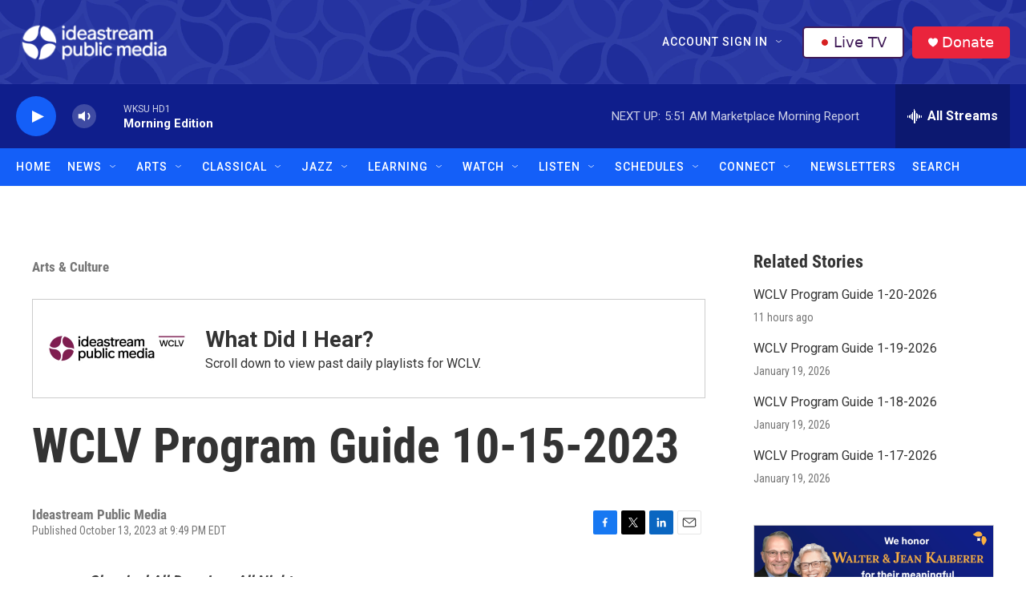

--- FILE ---
content_type: text/html;charset=UTF-8
request_url: https://www.ideastream.org/arts-culture/2023-10-13/wclv-program-guide-10-15-2023
body_size: 42136
content:
<!DOCTYPE html>
<html class="ArtP aside" lang="en">
    <head>
    <meta charset="UTF-8">

    

    <style data-cssvarsponyfill="true">
        :root { --siteBgColorInverse: #121212; --primaryTextColorInverse: #ffffff; --secondaryTextColorInverse: #cccccc; --tertiaryTextColorInverse: #cccccc; --headerBgColorInverse: #121212; --headerBorderColorInverse: #dcddde; --headerTextColorInverse: #ffffff; --headerTextColorHoverInverse: #ffffff; --secC1_Inverse: #a2a2a2; --secC4_Inverse: #282828; --headerNavBarBgColorInverse: #121212; --headerMenuBgColorInverse: #ffffff; --headerMenuTextColorInverse: #6b2b85; --headerMenuTextColorHoverInverse: #6b2b85; --liveBlogTextColorInverse: #ffffff; --applyButtonColorInverse: #4485D5; --applyButtonTextColorInverse: #4485D5; --siteBgColor: #ffffff; --primaryTextColor: #333333; --secondaryTextColor: #666666; --secC1: #767676; --secC4: #f5f5f5; --secC5: #ffffff; --siteBgColor: #ffffff; --siteInverseBgColor: #000000; --linkColor: #145ff8; --linkHoverColor: #0f1e8c; --headerBgColor: #121212; --headerBgColorInverse: #121212; --headerBorderColor: #e6e6e6; --headerBorderColorInverse: #dcddde; --tertiaryTextColor: #1c1c1c; --headerTextColor: #ffffff; --headerTextColorHover: #333333; --buttonTextColor: #ffffff; --headerNavBarBgColor: #145ff8; --headerNavBarTextColor: #ffffff; --headerNavBarTextColorHover: #0f1e8c; --headerMenuBgColor: #ffffff; --headerMenuTextColor: #333333; --headerMenuTextColorHover: #0f1e8c; --liveBlogTextColor: #282829; --applyButtonColor: #194173; --applyButtonTextColor: #2c4273; --primaryColor1: #0f1e8c; --primaryColor2: #145ff8; --breakingColor: #ff6f00; --secC2: #cccccc; --secC3: #e6e6e6; --secC5: #ffffff; --linkColor: #145ff8; --linkHoverColor: #0f1e8c; --donateBGColor: #ea243c; --headerIconColor: #ffffff; --hatButtonBgColor: #ffffff; --hatButtonBgHoverColor: #411c58; --hatButtonBorderColor: #411c58; --hatButtonBorderHoverColor: #ffffff; --hatButtoniconColor: #d62021; --hatButtonTextColor: #411c58; --hatButtonTextHoverColor: #ffffff; --footerTextColor: #ffffff; --footerTextBgColor: #ffffff; --footerPartnersBgColor: #000000; --listBorderColor: #030202; --gridBorderColor: #e6e6e6; --tagButtonBorderColor: #1a7fc3; --tagButtonTextColor: #1a7fc3; --breakingTextColor: #ffffff; --sectionTextColor: #ffffff; --contentWidth: 1240px; --primaryHeadlineFont: sans-serif; --secHlFont: sans-serif; --bodyFont: sans-serif; --colorWhite: #ffffff; --colorBlack: #000000;} .fonts-loaded { --primaryHeadlineFont: "Roboto Condensed"; --secHlFont: "Roboto Condensed"; --bodyFont: "Roboto"; --liveBlogBodyFont: "Roboto";}
    </style>

    
    
    <meta name="twitter:card" content="summary_large_image"/>
    
    
    
    
    <meta name="twitter:description" content="WCLV&#x27;s As-Aired Playlist for Sun 10/15/23."/>
    
    
    
    
    
    
    <meta name="twitter:title" content="WCLV Program Guide 10-15-2023"/>
    
<meta name="disqus.shortname" content="npr-ideastream">
<meta name="disqus.url" content="https://www.ideastream.org/arts-culture/2023-10-13/wclv-program-guide-10-15-2023">
<meta name="disqus.title" content="WCLV Program Guide 10-15-2023">
<meta name="disqus.identifier" content="0000018b-2bda-dba8-a39f-afde9f090000">
    <meta property="og:title" content="WCLV Program Guide 10-15-2023">

    <meta property="og:url" content="https://www.ideastream.org/arts-culture/2023-10-13/wclv-program-guide-10-15-2023">

    <meta property="og:description" content="WCLV&#x27;s As-Aired Playlist for Sun 10/15/23.">

    <meta property="og:site_name" content="Ideastream Public Media">



    <meta property="og:type" content="article">

    <meta property="article:published_time" content="2023-10-14T01:49:27.946">

    <meta property="article:modified_time" content="2023-10-16T14:24:21.808">

    <meta property="article:section" content="Arts &amp; Culture">

    <meta property="fb:app_id" content="555249582300604">


<meta name="robots" content="max-image-preview:large">



    <link data-cssvarsponyfill="true" class="Webpack-css" rel="stylesheet" href="https://npr.brightspotcdn.com/resource/00000177-1bc0-debb-a57f-dfcf4a950000/styleguide/All.min.0db89f2a608a6b13cec2d9fc84f71c45.gz.css">

    

    <style>.FooterNavigation-items-item {
    display: inline-block
}</style>
<style>[class*='-articleBody'] > ul,
[class*='-articleBody'] > ul ul {
    list-style-type: disc;
}</style>
<style>.WKSU-pfs::after {
  content: " Pledge Free Stream";
}
</style>
<style>.PH-ham-m-top .PH-logo {
    filter: invert(1);
}</style>


    <meta name="viewport" content="width=device-width, initial-scale=1, viewport-fit=cover"><title>WCLV Program Guide 10-15-2023 | Ideastream Public Media</title><meta name="description" content="WCLV&#x27;s As-Aired Playlist for Sun 10/15/23."><link rel="canonical" href="https://www.ideastream.org/arts-culture/2023-10-13/wclv-program-guide-10-15-2023"><meta name="brightspot.contentId" content="0000018b-2bda-dba8-a39f-afde9f090000"><link rel="apple-touch-icon"sizes="180x180"href="/apple-touch-icon.png"><link rel="icon"type="image/png"href="/favicon-32x32.png"><link rel="icon"type="image/png"href="/favicon-16x16.png">
    
    
    <meta name="brightspot-dataLayer" content="{
  &quot;author&quot; : &quot;&quot;,
  &quot;bspStoryId&quot; : &quot;0000018b-2bda-dba8-a39f-afde9f090000&quot;,
  &quot;category&quot; : &quot;Arts &amp; Culture&quot;,
  &quot;inlineAudio&quot; : 0,
  &quot;keywords&quot; : &quot;&quot;,
  &quot;nprCmsSite&quot; : true,
  &quot;nprStoryId&quot; : &quot;1205939428&quot;,
  &quot;pageType&quot; : &quot;news-story&quot;,
  &quot;program&quot; : &quot;&quot;,
  &quot;publishedDate&quot; : &quot;2023-10-13T21:49:27Z&quot;,
  &quot;siteName&quot; : &quot;Ideastream Public Media&quot;,
  &quot;station&quot; : &quot;Ideastream Public Media&quot;,
  &quot;stationOrgId&quot; : &quot;1177&quot;,
  &quot;storyOrgId&quot; : &quot;0&quot;,
  &quot;storyTheme&quot; : &quot;news-story&quot;,
  &quot;storyTitle&quot; : &quot;WCLV Program Guide 10-15-2023&quot;,
  &quot;timezone&quot; : &quot;&quot;,
  &quot;wordCount&quot; : 0,
  &quot;series&quot; : &quot;What Did I Hear?&quot;
}">
    <script id="brightspot-dataLayer">
        (function () {
            var dataValue = document.head.querySelector('meta[name="brightspot-dataLayer"]').content;
            if (dataValue) {
                window.brightspotDataLayer = JSON.parse(dataValue);
            }
        })();
    </script>

    

    

    
    <script src="https://npr.brightspotcdn.com/resource/00000177-1bc0-debb-a57f-dfcf4a950000/styleguide/All.min.fd8f7fccc526453c829dde80fc7c2ef5.gz.js" async></script>
    

    <!-- no longer used, moved disqus script to be loaded by ps-disqus-comment-module.js to avoid errors --><script type="application/ld+json">{"@context":"http://schema.org","@type":"ListenAction","description":"WCLV's As-Aired Playlist for Sun 10/15/23.","name":"WCLV Program Guide 10-15-2023"}</script><script>

  window.fbAsyncInit = function() {
      FB.init({
          
              appId : '555249582300604',
          
          xfbml : true,
          version : 'v2.9'
      });
  };

  (function(d, s, id){
     var js, fjs = d.getElementsByTagName(s)[0];
     if (d.getElementById(id)) {return;}
     js = d.createElement(s); js.id = id;
     js.src = "//connect.facebook.net/en_US/sdk.js";
     fjs.parentNode.insertBefore(js, fjs);
   }(document, 'script', 'facebook-jssdk'));
</script>
<meta name="gtm-dataLayer" content="{
  &quot;gtmAuthor&quot; : &quot;&quot;,
  &quot;gtmBspStoryId&quot; : &quot;0000018b-2bda-dba8-a39f-afde9f090000&quot;,
  &quot;gtmCategory&quot; : &quot;Arts &amp; Culture&quot;,
  &quot;gtmInlineAudio&quot; : 0,
  &quot;gtmKeywords&quot; : &quot;&quot;,
  &quot;gtmNprCmsSite&quot; : true,
  &quot;gtmNprStoryId&quot; : &quot;1205939428&quot;,
  &quot;gtmPageType&quot; : &quot;news-story&quot;,
  &quot;gtmProgram&quot; : &quot;&quot;,
  &quot;gtmPublishedDate&quot; : &quot;2023-10-13T21:49:27Z&quot;,
  &quot;gtmSiteName&quot; : &quot;Ideastream Public Media&quot;,
  &quot;gtmStation&quot; : &quot;Ideastream Public Media&quot;,
  &quot;gtmStationOrgId&quot; : &quot;1177&quot;,
  &quot;gtmStoryOrgId&quot; : &quot;0&quot;,
  &quot;gtmStoryTheme&quot; : &quot;news-story&quot;,
  &quot;gtmStoryTitle&quot; : &quot;WCLV Program Guide 10-15-2023&quot;,
  &quot;gtmTimezone&quot; : &quot;&quot;,
  &quot;gtmWordCount&quot; : 0,
  &quot;gtmSeries&quot; : &quot;What Did I Hear?&quot;
}"><script>

    (function () {
        var dataValue = document.head.querySelector('meta[name="gtm-dataLayer"]').content;
        if (dataValue) {
            window.dataLayer = window.dataLayer || [];
            dataValue = JSON.parse(dataValue);
            dataValue['event'] = 'gtmFirstView';
            window.dataLayer.push(dataValue);
        }
    })();

    (function(w,d,s,l,i){w[l]=w[l]||[];w[l].push({'gtm.start':
            new Date().getTime(),event:'gtm.js'});var f=d.getElementsByTagName(s)[0],
        j=d.createElement(s),dl=l!='dataLayer'?'&l='+l:'';j.async=true;j.src=
        'https://www.googletagmanager.com/gtm.js?id='+i+dl;f.parentNode.insertBefore(j,f);
})(window,document,'script','dataLayer','GTM-N39QFDR');</script><script type="application/ld+json">{"@context":"http://schema.org","@type":"NewsArticle","dateModified":"2023-10-16T10:24:21Z","datePublished":"2023-10-13T21:49:27Z","headline":"WCLV Program Guide 10-15-2023","mainEntityOfPage":{"@type":"NewsArticle","@id":"https://www.ideastream.org/arts-culture/2023-10-13/wclv-program-guide-10-15-2023"},"publisher":{"@type":"Organization","name":"Ideastream Public Media","logo":{"@context":"http://schema.org","@type":"ImageObject","height":"60","url":"https://npr.brightspotcdn.com/dims4/default/dd9a49a/2147483647/resize/x60/quality/90/?url=http%3A%2F%2Fnpr-brightspot.s3.amazonaws.com%2Fe8%2F73%2F443ab609461dae3fc36eca5add02%2Fipm-logo-resize.png","width":"277"}}}</script><script async="async" src="https://securepubads.g.doubleclick.net/tag/js/gpt.js"></script>
<script type="text/javascript">
    // Google tag setup
    var googletag = googletag || {};
    googletag.cmd = googletag.cmd || [];

    googletag.cmd.push(function () {
        // @see https://developers.google.com/publisher-tag/reference#googletag.PubAdsService_enableLazyLoad
        googletag.pubads().enableLazyLoad({
            fetchMarginPercent: 100, // fetch and render ads within this % of viewport
            renderMarginPercent: 100,
            mobileScaling: 1  // Same on mobile.
        });

        googletag.pubads().enableSingleRequest()
        googletag.pubads().enableAsyncRendering()
        googletag.pubads().collapseEmptyDivs()
        googletag.pubads().disableInitialLoad()
        googletag.enableServices()
    })
</script>
<script type="application/ld+json">{"@context":"http://schema.org","@type":"BreadcrumbList","itemListElement":[{"@context":"http://schema.org","@type":"ListItem","item":"https://www.ideastream.org/arts-culture","name":"Arts & Culture","position":"1"}]}</script><script>window.addEventListener('DOMContentLoaded', (event) => {
    window.nulldurationobserver = new MutationObserver(function (mutations) {
        document.querySelectorAll('.StreamPill-duration').forEach(pill => { 
      if (pill.innerText == "LISTENNULL") {
         pill.innerText = "LISTEN"
      } 
    });
      });

      window.nulldurationobserver.observe(document.body, {
        childList: true,
        subtree: true
      });
});
</script>
<script>  (function(funcName, baseObj) {
    "use strict";
    funcName = funcName || "docReady";
    baseObj = baseObj || window;
    var readyList = [];
    var readyFired = false;
    var readyEventHandlersInstalled = false;
    
    function ready() {
        if (!readyFired) {
            readyFired = true;
            for (var i = 0; i < readyList.length; i++) {
                readyList[i].fn.call(window, readyList[i].ctx);
            }
            readyList = [];
        }
    }
    
    function readyStateChange() {
        if ( document.readyState === "complete" ) {
            ready();
        }
    }
    
    baseObj[funcName] = function(callback, context) {
        if (typeof callback !== "function") {
            throw new TypeError("callback for docReady(fn) must be a function");
        }
        if (readyFired) {
            setTimeout(function() {callback(context);}, 1);
            return;
        } else {
            readyList.push({fn: callback, ctx: context});
        }
        if (document.readyState === "complete" || (!document.attachEvent && document.readyState === "interactive")) {
            setTimeout(ready, 1);
        } else if (!readyEventHandlersInstalled) {
            if (document.addEventListener) {
                document.addEventListener("DOMContentLoaded", ready, false);
                window.addEventListener("load", ready, false);
            } else {
                document.attachEvent("onreadystatechange", readyStateChange);
                window.attachEvent("onload", ready);
            }
            readyEventHandlersInstalled = true;
        }
    }
})("docReady", window);
    
  docReady(function() {
   
    if (getCookie(atob("cGZz"))) {
  
      var WKSU_pfsUrl = atob("aHR0cHM6Ly9zdHJlYW0ud2tzdS5vcmcvd2tzdW1lbWItMTI4");
      // insert PFS into drawer
      var WKSU_streamList = document.getElementsByClassName("BrightspotPersistentPlayer-streamsList-item");
      var WKSU_pfs = WKSU_streamList[0].cloneNode(true);
      WKSU_streamList[0].parentNode.insertBefore(WKSU_pfs, WKSU_streamList[0].nextSibling);
      WKSU_streamList[1].removeAttribute("data-first-stream");
      var WKSU_ps_stream = WKSU_streamList[0].getElementsByTagName("ps-stream");
      WKSU_ps_stream[0].setAttribute("data-stream-name", "WKSU Pledge Free Stream");
      WKSU_ps_stream[0].setAttribute("text-playing", "WKSU Pledge Free Stream");
      WKSU_ps_stream[0].setAttribute("data-stream-id", "stream-00000170-1c17-d6af-af72-5f176b7d0000-pfs");
      var WKSU_ps_stream_url = WKSU_ps_stream[0].getElementsByTagName("ps-stream-url");
      WKSU_ps_stream_url[0].setAttribute("data-stream-url", WKSU_pfsUrl);
      var WKSU_ps_stream_name = WKSU_ps_stream[0].getElementsByClassName("Stream-name");
      WKSU_ps_stream_name[0].innerHTML = "WKSU Pledge Free Stream";
   
      //console.log('PFS: stream elements');
      //console.log(WKSU_streamList);
   
      // add Pledge Free Stream label to player based on audio src
      //var WKSU_player = document.querySelector('ps-stream[data-stream-name="WKSU Pledge Free Stream"]');
      var WKSU_player = document.getElementsByClassName('BrightspotPersistentPlayer-drawer')[0];
      wksu_mutation_init(WKSU_player, WKSU_pfsUrl);
      setTimeout(function(){ labelPledgeFreeStream(WKSU_player, WKSU_pfsUrl); }, 150);
    }
  });      
                             
  function wksu_mutation_init(target, url) {
    if (window.MutationObserver) {
      var config = { attributes: true, childList: true, subtree: true };
      var mutationObs = new MutationObserver(callbackAttributeChange);
      mutationObs.observe(target, config);
      }
    function callbackAttributeChange(mutations, mutationObs) {
      for (var i = 0, length = mutations.length; i < length; i++) {
        var mutation = mutations[i];
        if (mutation.type === 'attributes') {
          console.log('callback pfs update');
          labelPledgeFreeStream(mutation.target, url);
          }
        }
      }
    }    
        
  function labelPledgeFreeStream(player, url) {
    console.log('pfs player update');
    var WKSU_player_name = document.getElementsByClassName("BrightspotPersistentPlayer-name");
    // if (player.hasAttribute("playing")) {
      if (document.getElementsByClassName("BrightspotPersistentPlayer")[0].audioSource.urls[0].url == url) {
      //console.log('pledge free stream');
      WKSU_player_name[0].classList.add("WKSU-pfs");
      } else {
        //console.log('not pledge free stream');
        WKSU_player_name[0].classList.remove("WKSU-pfs");
        }
      }
  
  function getCookie(name) {
    var value = "; " + document.cookie;
    var parts = value.split("; " + name + "=");
    if (parts.length == 2) return parts.pop().split(";").shift();
    }
  </script>


    <script>
        var head = document.getElementsByTagName('head')
        head = head[0]
        var link = document.createElement('link');
        link.setAttribute('href', 'https://fonts.googleapis.com/css?family=Roboto Condensed|Roboto|Roboto:400,500,700&display=swap');
        var relList = link.relList;

        if (relList && relList.supports('preload')) {
            link.setAttribute('as', 'style');
            link.setAttribute('rel', 'preload');
            link.setAttribute('onload', 'this.rel="stylesheet"');
            link.setAttribute('crossorigin', 'anonymous');
        } else {
            link.setAttribute('rel', 'stylesheet');
        }

        head.appendChild(link);
    </script>
</head>


    <body class="Page-body" data-content-width="1240px">
    <noscript>
    <iframe src="https://www.googletagmanager.com/ns.html?id=GTM-N39QFDR" height="0" width="0" style="display:none;visibility:hidden"></iframe>
</noscript>
        

    <!-- Putting icons here, so we don't have to include in a bunch of -body hbs's -->
<svg xmlns="http://www.w3.org/2000/svg" style="display:none" id="iconsMap1" class="iconsMap">
    <symbol id="play-icon" viewBox="0 0 115 115">
        <polygon points="0,0 115,57.5 0,115" fill="currentColor" />
    </symbol>
    <symbol id="grid" viewBox="0 0 32 32">
            <g>
                <path d="M6.4,5.7 C6.4,6.166669 6.166669,6.4 5.7,6.4 L0.7,6.4 C0.233331,6.4 0,6.166669 0,5.7 L0,0.7 C0,0.233331 0.233331,0 0.7,0 L5.7,0 C6.166669,0 6.4,0.233331 6.4,0.7 L6.4,5.7 Z M19.2,5.7 C19.2,6.166669 18.966669,6.4 18.5,6.4 L13.5,6.4 C13.033331,6.4 12.8,6.166669 12.8,5.7 L12.8,0.7 C12.8,0.233331 13.033331,0 13.5,0 L18.5,0 C18.966669,0 19.2,0.233331 19.2,0.7 L19.2,5.7 Z M32,5.7 C32,6.166669 31.766669,6.4 31.3,6.4 L26.3,6.4 C25.833331,6.4 25.6,6.166669 25.6,5.7 L25.6,0.7 C25.6,0.233331 25.833331,0 26.3,0 L31.3,0 C31.766669,0 32,0.233331 32,0.7 L32,5.7 Z M6.4,18.5 C6.4,18.966669 6.166669,19.2 5.7,19.2 L0.7,19.2 C0.233331,19.2 0,18.966669 0,18.5 L0,13.5 C0,13.033331 0.233331,12.8 0.7,12.8 L5.7,12.8 C6.166669,12.8 6.4,13.033331 6.4,13.5 L6.4,18.5 Z M19.2,18.5 C19.2,18.966669 18.966669,19.2 18.5,19.2 L13.5,19.2 C13.033331,19.2 12.8,18.966669 12.8,18.5 L12.8,13.5 C12.8,13.033331 13.033331,12.8 13.5,12.8 L18.5,12.8 C18.966669,12.8 19.2,13.033331 19.2,13.5 L19.2,18.5 Z M32,18.5 C32,18.966669 31.766669,19.2 31.3,19.2 L26.3,19.2 C25.833331,19.2 25.6,18.966669 25.6,18.5 L25.6,13.5 C25.6,13.033331 25.833331,12.8 26.3,12.8 L31.3,12.8 C31.766669,12.8 32,13.033331 32,13.5 L32,18.5 Z M6.4,31.3 C6.4,31.766669 6.166669,32 5.7,32 L0.7,32 C0.233331,32 0,31.766669 0,31.3 L0,26.3 C0,25.833331 0.233331,25.6 0.7,25.6 L5.7,25.6 C6.166669,25.6 6.4,25.833331 6.4,26.3 L6.4,31.3 Z M19.2,31.3 C19.2,31.766669 18.966669,32 18.5,32 L13.5,32 C13.033331,32 12.8,31.766669 12.8,31.3 L12.8,26.3 C12.8,25.833331 13.033331,25.6 13.5,25.6 L18.5,25.6 C18.966669,25.6 19.2,25.833331 19.2,26.3 L19.2,31.3 Z M32,31.3 C32,31.766669 31.766669,32 31.3,32 L26.3,32 C25.833331,32 25.6,31.766669 25.6,31.3 L25.6,26.3 C25.6,25.833331 25.833331,25.6 26.3,25.6 L31.3,25.6 C31.766669,25.6 32,25.833331 32,26.3 L32,31.3 Z" id=""></path>
            </g>
    </symbol>
    <symbol id="radio-stream" width="18" height="19" viewBox="0 0 18 19">
        <g fill="currentColor" fill-rule="nonzero">
            <path d="M.5 8c-.276 0-.5.253-.5.565v1.87c0 .312.224.565.5.565s.5-.253.5-.565v-1.87C1 8.253.776 8 .5 8zM2.5 8c-.276 0-.5.253-.5.565v1.87c0 .312.224.565.5.565s.5-.253.5-.565v-1.87C3 8.253 2.776 8 2.5 8zM3.5 7c-.276 0-.5.276-.5.617v3.766c0 .34.224.617.5.617s.5-.276.5-.617V7.617C4 7.277 3.776 7 3.5 7zM5.5 6c-.276 0-.5.275-.5.613v5.774c0 .338.224.613.5.613s.5-.275.5-.613V6.613C6 6.275 5.776 6 5.5 6zM6.5 4c-.276 0-.5.26-.5.58v8.84c0 .32.224.58.5.58s.5-.26.5-.58V4.58C7 4.26 6.776 4 6.5 4zM8.5 0c-.276 0-.5.273-.5.61v17.78c0 .337.224.61.5.61s.5-.273.5-.61V.61C9 .273 8.776 0 8.5 0zM9.5 2c-.276 0-.5.274-.5.612v14.776c0 .338.224.612.5.612s.5-.274.5-.612V2.612C10 2.274 9.776 2 9.5 2zM11.5 5c-.276 0-.5.276-.5.616v8.768c0 .34.224.616.5.616s.5-.276.5-.616V5.616c0-.34-.224-.616-.5-.616zM12.5 6c-.276 0-.5.262-.5.584v4.832c0 .322.224.584.5.584s.5-.262.5-.584V6.584c0-.322-.224-.584-.5-.584zM14.5 7c-.276 0-.5.29-.5.647v3.706c0 .357.224.647.5.647s.5-.29.5-.647V7.647C15 7.29 14.776 7 14.5 7zM15.5 8c-.276 0-.5.253-.5.565v1.87c0 .312.224.565.5.565s.5-.253.5-.565v-1.87c0-.312-.224-.565-.5-.565zM17.5 8c-.276 0-.5.253-.5.565v1.87c0 .312.224.565.5.565s.5-.253.5-.565v-1.87c0-.312-.224-.565-.5-.565z"/>
        </g>
    </symbol>
    <symbol id="icon-magnify" viewBox="0 0 31 31">
        <g>
            <path fill-rule="evenodd" d="M22.604 18.89l-.323.566 8.719 8.8L28.255 31l-8.719-8.8-.565.404c-2.152 1.346-4.386 2.018-6.7 2.018-3.39 0-6.284-1.21-8.679-3.632C1.197 18.568 0 15.66 0 12.27c0-3.39 1.197-6.283 3.592-8.678C5.987 1.197 8.88 0 12.271 0c3.39 0 6.283 1.197 8.678 3.592 2.395 2.395 3.593 5.288 3.593 8.679 0 2.368-.646 4.574-1.938 6.62zM19.162 5.77C17.322 3.925 15.089 3 12.46 3c-2.628 0-4.862.924-6.702 2.77C3.92 7.619 3 9.862 3 12.5c0 2.639.92 4.882 2.76 6.73C7.598 21.075 9.832 22 12.46 22c2.629 0 4.862-.924 6.702-2.77C21.054 17.33 22 15.085 22 12.5c0-2.586-.946-4.83-2.838-6.73z"/>
        </g>
    </symbol>
    <symbol id="burger-menu" viewBox="0 0 14 10">
        <g>
            <path fill-rule="evenodd" d="M0 5.5v-1h14v1H0zM0 1V0h14v1H0zm0 9V9h14v1H0z"></path>
        </g>
    </symbol>
    <symbol id="close-x" viewBox="0 0 14 14">
        <g>
            <path fill-rule="nonzero" d="M6.336 7L0 .664.664 0 7 6.336 13.336 0 14 .664 7.664 7 14 13.336l-.664.664L7 7.664.664 14 0 13.336 6.336 7z"></path>
        </g>
    </symbol>
    <symbol id="share-more-arrow" viewBox="0 0 512 512" style="enable-background:new 0 0 512 512;">
        <g>
            <g>
                <path d="M512,241.7L273.643,3.343v156.152c-71.41,3.744-138.015,33.337-188.958,84.28C30.075,298.384,0,370.991,0,448.222v60.436
                    l29.069-52.985c45.354-82.671,132.173-134.027,226.573-134.027c5.986,0,12.004,0.212,18.001,0.632v157.779L512,241.7z
                    M255.642,290.666c-84.543,0-163.661,36.792-217.939,98.885c26.634-114.177,129.256-199.483,251.429-199.483h15.489V78.131
                    l163.568,163.568L304.621,405.267V294.531l-13.585-1.683C279.347,291.401,267.439,290.666,255.642,290.666z"></path>
            </g>
        </g>
    </symbol>
    <symbol id="chevron" viewBox="0 0 100 100">
        <g>
            <path d="M22.4566257,37.2056786 L-21.4456527,71.9511488 C-22.9248661,72.9681457 -24.9073712,72.5311671 -25.8758148,70.9765924 L-26.9788683,69.2027424 C-27.9450684,67.6481676 -27.5292733,65.5646602 -26.0500598,64.5484493 L20.154796,28.2208967 C21.5532435,27.2597011 23.3600078,27.2597011 24.759951,28.2208967 L71.0500598,64.4659264 C72.5292733,65.4829232 72.9450684,67.5672166 71.9788683,69.1217913 L70.8750669,70.8956413 C69.9073712,72.4502161 67.9241183,72.8848368 66.4449048,71.8694118 L22.4566257,37.2056786 Z" id="Transparent-Chevron" transform="translate(22.500000, 50.000000) rotate(90.000000) translate(-22.500000, -50.000000) "></path>
        </g>
    </symbol>
</svg>

<svg xmlns="http://www.w3.org/2000/svg" style="display:none" id="iconsMap2" class="iconsMap">
    <symbol id="mono-icon-facebook" viewBox="0 0 10 19">
        <path fill-rule="evenodd" d="M2.707 18.25V10.2H0V7h2.707V4.469c0-1.336.375-2.373 1.125-3.112C4.582.62 5.578.25 6.82.25c1.008 0 1.828.047 2.461.14v2.848H7.594c-.633 0-1.067.14-1.301.422-.188.235-.281.61-.281 1.125V7H9l-.422 3.2H6.012v8.05H2.707z"></path>
    </symbol>
    <symbol id="mono-icon-instagram" viewBox="0 0 17 17">
        <g>
            <path fill-rule="evenodd" d="M8.281 4.207c.727 0 1.4.182 2.022.545a4.055 4.055 0 0 1 1.476 1.477c.364.62.545 1.294.545 2.021 0 .727-.181 1.4-.545 2.021a4.055 4.055 0 0 1-1.476 1.477 3.934 3.934 0 0 1-2.022.545c-.726 0-1.4-.182-2.021-.545a4.055 4.055 0 0 1-1.477-1.477 3.934 3.934 0 0 1-.545-2.021c0-.727.182-1.4.545-2.021A4.055 4.055 0 0 1 6.26 4.752a3.934 3.934 0 0 1 2.021-.545zm0 6.68a2.54 2.54 0 0 0 1.864-.774 2.54 2.54 0 0 0 .773-1.863 2.54 2.54 0 0 0-.773-1.863 2.54 2.54 0 0 0-1.864-.774 2.54 2.54 0 0 0-1.863.774 2.54 2.54 0 0 0-.773 1.863c0 .727.257 1.348.773 1.863a2.54 2.54 0 0 0 1.863.774zM13.45 4.03c-.023.258-.123.48-.299.668a.856.856 0 0 1-.65.281.913.913 0 0 1-.668-.28.913.913 0 0 1-.281-.669c0-.258.094-.48.281-.668a.913.913 0 0 1 .668-.28c.258 0 .48.093.668.28.187.188.281.41.281.668zm2.672.95c.023.656.035 1.746.035 3.269 0 1.523-.017 2.62-.053 3.287-.035.668-.134 1.248-.298 1.74a4.098 4.098 0 0 1-.967 1.53 4.098 4.098 0 0 1-1.53.966c-.492.164-1.072.264-1.74.3-.668.034-1.763.052-3.287.052-1.523 0-2.619-.018-3.287-.053-.668-.035-1.248-.146-1.74-.334a3.747 3.747 0 0 1-1.53-.931 4.098 4.098 0 0 1-.966-1.53c-.164-.492-.264-1.072-.299-1.74C.424 10.87.406 9.773.406 8.25S.424 5.63.46 4.963c.035-.668.135-1.248.299-1.74.21-.586.533-1.096.967-1.53A4.098 4.098 0 0 1 3.254.727c.492-.164 1.072-.264 1.74-.3C5.662.394 6.758.376 8.281.376c1.524 0 2.62.018 3.287.053.668.035 1.248.135 1.74.299a4.098 4.098 0 0 1 2.496 2.496c.165.492.27 1.078.317 1.757zm-1.687 7.91c.14-.399.234-1.032.28-1.899.024-.515.036-1.242.036-2.18V7.689c0-.961-.012-1.688-.035-2.18-.047-.89-.14-1.524-.281-1.899a2.537 2.537 0 0 0-1.512-1.511c-.375-.14-1.008-.235-1.899-.282a51.292 51.292 0 0 0-2.18-.035H7.72c-.938 0-1.664.012-2.18.035-.867.047-1.5.141-1.898.282a2.537 2.537 0 0 0-1.512 1.511c-.14.375-.234 1.008-.281 1.899a51.292 51.292 0 0 0-.036 2.18v1.125c0 .937.012 1.664.036 2.18.047.866.14 1.5.28 1.898.306.726.81 1.23 1.513 1.511.398.141 1.03.235 1.898.282.516.023 1.242.035 2.18.035h1.125c.96 0 1.687-.012 2.18-.035.89-.047 1.523-.141 1.898-.282.726-.304 1.23-.808 1.512-1.511z"></path>
        </g>
    </symbol>
    <symbol id="mono-icon-email" viewBox="0 0 512 512">
        <g>
            <path d="M67,148.7c11,5.8,163.8,89.1,169.5,92.1c5.7,3,11.5,4.4,20.5,4.4c9,0,14.8-1.4,20.5-4.4c5.7-3,158.5-86.3,169.5-92.1
                c4.1-2.1,11-5.9,12.5-10.2c2.6-7.6-0.2-10.5-11.3-10.5H257H65.8c-11.1,0-13.9,3-11.3,10.5C56,142.9,62.9,146.6,67,148.7z"></path>
            <path d="M455.7,153.2c-8.2,4.2-81.8,56.6-130.5,88.1l82.2,92.5c2,2,2.9,4.4,1.8,5.6c-1.2,1.1-3.8,0.5-5.9-1.4l-98.6-83.2
                c-14.9,9.6-25.4,16.2-27.2,17.2c-7.7,3.9-13.1,4.4-20.5,4.4c-7.4,0-12.8-0.5-20.5-4.4c-1.9-1-12.3-7.6-27.2-17.2l-98.6,83.2
                c-2,2-4.7,2.6-5.9,1.4c-1.2-1.1-0.3-3.6,1.7-5.6l82.1-92.5c-48.7-31.5-123.1-83.9-131.3-88.1c-8.8-4.5-9.3,0.8-9.3,4.9
                c0,4.1,0,205,0,205c0,9.3,13.7,20.9,23.5,20.9H257h185.5c9.8,0,21.5-11.7,21.5-20.9c0,0,0-201,0-205
                C464,153.9,464.6,148.7,455.7,153.2z"></path>
        </g>
    </symbol>
    <symbol id="default-image" width="24" height="24" viewBox="0 0 24 24" fill="none" stroke="currentColor" stroke-width="2" stroke-linecap="round" stroke-linejoin="round" class="feather feather-image">
        <rect x="3" y="3" width="18" height="18" rx="2" ry="2"></rect>
        <circle cx="8.5" cy="8.5" r="1.5"></circle>
        <polyline points="21 15 16 10 5 21"></polyline>
    </symbol>
    <symbol id="icon-email" width="18px" viewBox="0 0 20 14">
        <g id="Symbols" stroke="none" stroke-width="1" fill="none" fill-rule="evenodd" stroke-linecap="round" stroke-linejoin="round">
            <g id="social-button-bar" transform="translate(-125.000000, -8.000000)" stroke="#000000">
                <g id="Group-2" transform="translate(120.000000, 0.000000)">
                    <g id="envelope" transform="translate(6.000000, 9.000000)">
                        <path d="M17.5909091,10.6363636 C17.5909091,11.3138182 17.0410909,11.8636364 16.3636364,11.8636364 L1.63636364,11.8636364 C0.958909091,11.8636364 0.409090909,11.3138182 0.409090909,10.6363636 L0.409090909,1.63636364 C0.409090909,0.958090909 0.958909091,0.409090909 1.63636364,0.409090909 L16.3636364,0.409090909 C17.0410909,0.409090909 17.5909091,0.958090909 17.5909091,1.63636364 L17.5909091,10.6363636 L17.5909091,10.6363636 Z" id="Stroke-406"></path>
                        <polyline id="Stroke-407" points="17.1818182 0.818181818 9 7.36363636 0.818181818 0.818181818"></polyline>
                    </g>
                </g>
            </g>
        </g>
    </symbol>
    <symbol id="mono-icon-print" viewBox="0 0 12 12">
        <g fill-rule="evenodd">
            <path fill-rule="nonzero" d="M9 10V7H3v3H1a1 1 0 0 1-1-1V4a1 1 0 0 1 1-1h10a1 1 0 0 1 1 1v3.132A2.868 2.868 0 0 1 9.132 10H9zm.5-4.5a1 1 0 1 0 0-2 1 1 0 0 0 0 2zM3 0h6v2H3z"></path>
            <path d="M4 8h4v4H4z"></path>
        </g>
    </symbol>
    <symbol id="mono-icon-copylink" viewBox="0 0 12 12">
        <g fill-rule="evenodd">
            <path d="M10.199 2.378c.222.205.4.548.465.897.062.332.016.614-.132.774L8.627 6.106c-.187.203-.512.232-.75-.014a.498.498 0 0 0-.706.028.499.499 0 0 0 .026.706 1.509 1.509 0 0 0 2.165-.04l1.903-2.06c.37-.398.506-.98.382-1.636-.105-.557-.392-1.097-.77-1.445L9.968.8C9.591.452 9.03.208 8.467.145 7.803.072 7.233.252 6.864.653L4.958 2.709a1.509 1.509 0 0 0 .126 2.161.5.5 0 1 0 .68-.734c-.264-.218-.26-.545-.071-.747L7.597 1.33c.147-.16.425-.228.76-.19.353.038.71.188.931.394l.91.843.001.001zM1.8 9.623c-.222-.205-.4-.549-.465-.897-.062-.332-.016-.614.132-.774l1.905-2.057c.187-.203.512-.232.75.014a.498.498 0 0 0 .706-.028.499.499 0 0 0-.026-.706 1.508 1.508 0 0 0-2.165.04L.734 7.275c-.37.399-.506.98-.382 1.637.105.557.392 1.097.77 1.445l.91.843c.376.35.937.594 1.5.656.664.073 1.234-.106 1.603-.507L7.04 9.291a1.508 1.508 0 0 0-.126-2.16.5.5 0 0 0-.68.734c.264.218.26.545.071.747l-1.904 2.057c-.147.16-.425.228-.76.191-.353-.038-.71-.188-.931-.394l-.91-.843z"></path>
            <path d="M8.208 3.614a.5.5 0 0 0-.707.028L3.764 7.677a.5.5 0 0 0 .734.68L8.235 4.32a.5.5 0 0 0-.027-.707"></path>
        </g>
    </symbol>
    <symbol id="mono-icon-linkedin" viewBox="0 0 16 17">
        <g fill-rule="evenodd">
            <path d="M3.734 16.125H.464V5.613h3.27zM2.117 4.172c-.515 0-.96-.188-1.336-.563A1.825 1.825 0 0 1 .22 2.273c0-.515.187-.96.562-1.335.375-.375.82-.563 1.336-.563.516 0 .961.188 1.336.563.375.375.563.82.563 1.335 0 .516-.188.961-.563 1.336-.375.375-.82.563-1.336.563zM15.969 16.125h-3.27v-5.133c0-.844-.07-1.453-.21-1.828-.259-.633-.762-.95-1.512-.95s-1.278.282-1.582.845c-.235.421-.352 1.043-.352 1.863v5.203H5.809V5.613h3.128v1.442h.036c.234-.469.609-.856 1.125-1.16.562-.375 1.218-.563 1.968-.563 1.524 0 2.59.48 3.2 1.441.468.774.703 1.97.703 3.586v5.766z"></path>
        </g>
    </symbol>
    <symbol id="mono-icon-pinterest" viewBox="0 0 512 512">
        <g>
            <path d="M256,32C132.3,32,32,132.3,32,256c0,91.7,55.2,170.5,134.1,205.2c-0.6-15.6-0.1-34.4,3.9-51.4
                c4.3-18.2,28.8-122.1,28.8-122.1s-7.2-14.3-7.2-35.4c0-33.2,19.2-58,43.2-58c20.4,0,30.2,15.3,30.2,33.6
                c0,20.5-13.1,51.1-19.8,79.5c-5.6,23.8,11.9,43.1,35.4,43.1c42.4,0,71-54.5,71-119.1c0-49.1-33.1-85.8-93.2-85.8
                c-67.9,0-110.3,50.7-110.3,107.3c0,19.5,5.8,33.3,14.8,43.9c4.1,4.9,4.7,6.9,3.2,12.5c-1.1,4.1-3.5,14-4.6,18
                c-1.5,5.7-6.1,7.7-11.2,5.6c-31.3-12.8-45.9-47-45.9-85.6c0-63.6,53.7-139.9,160.1-139.9c85.5,0,141.8,61.9,141.8,128.3
                c0,87.9-48.9,153.5-120.9,153.5c-24.2,0-46.9-13.1-54.7-27.9c0,0-13,51.6-15.8,61.6c-4.7,17.3-14,34.5-22.5,48
                c20.1,5.9,41.4,9.2,63.5,9.2c123.7,0,224-100.3,224-224C480,132.3,379.7,32,256,32z"></path>
        </g>
    </symbol>
    <symbol id="mono-icon-tumblr" viewBox="0 0 512 512">
        <g>
            <path d="M321.2,396.3c-11.8,0-22.4-2.8-31.5-8.3c-6.9-4.1-11.5-9.6-14-16.4c-2.6-6.9-3.6-22.3-3.6-46.4V224h96v-64h-96V48h-61.9
                c-2.7,21.5-7.5,44.7-14.5,58.6c-7,13.9-14,25.8-25.6,35.7c-11.6,9.9-25.6,17.9-41.9,23.3V224h48v140.4c0,19,2,33.5,5.9,43.5
                c4,10,11.1,19.5,21.4,28.4c10.3,8.9,22.8,15.7,37.3,20.5c14.6,4.8,31.4,7.2,50.4,7.2c16.7,0,30.3-1.7,44.7-5.1
                c14.4-3.4,30.5-9.3,48.2-17.6v-65.6C363.2,389.4,342.3,396.3,321.2,396.3z"></path>
        </g>
    </symbol>
    <symbol id="mono-icon-twitter" viewBox="0 0 1200 1227">
        <g>
            <path d="M714.163 519.284L1160.89 0H1055.03L667.137 450.887L357.328 0H0L468.492 681.821L0 1226.37H105.866L515.491
            750.218L842.672 1226.37H1200L714.137 519.284H714.163ZM569.165 687.828L521.697 619.934L144.011 79.6944H306.615L611.412
            515.685L658.88 583.579L1055.08 1150.3H892.476L569.165 687.854V687.828Z" fill="white"></path>
        </g>
    </symbol>
    <symbol id="mono-icon-youtube" viewBox="0 0 512 512">
        <g>
            <path fill-rule="evenodd" d="M508.6,148.8c0-45-33.1-81.2-74-81.2C379.2,65,322.7,64,265,64c-3,0-6,0-9,0s-6,0-9,0c-57.6,0-114.2,1-169.6,3.6
                c-40.8,0-73.9,36.4-73.9,81.4C1,184.6-0.1,220.2,0,255.8C-0.1,291.4,1,327,3.4,362.7c0,45,33.1,81.5,73.9,81.5
                c58.2,2.7,117.9,3.9,178.6,3.8c60.8,0.2,120.3-1,178.6-3.8c40.9,0,74-36.5,74-81.5c2.4-35.7,3.5-71.3,3.4-107
                C512.1,220.1,511,184.5,508.6,148.8z M207,353.9V157.4l145,98.2L207,353.9z"></path>
        </g>
    </symbol>
    <symbol id="mono-icon-flipboard" viewBox="0 0 500 500">
        <g>
            <path d="M0,0V500H500V0ZM400,200H300V300H200V400H100V100H400Z"></path>
        </g>
    </symbol>
    <symbol id="mono-icon-bluesky" viewBox="0 0 568 501">
        <g>
            <path d="M123.121 33.6637C188.241 82.5526 258.281 181.681 284 234.873C309.719 181.681 379.759 82.5526 444.879
            33.6637C491.866 -1.61183 568 -28.9064 568 57.9464C568 75.2916 558.055 203.659 552.222 224.501C531.947 296.954
            458.067 315.434 392.347 304.249C507.222 323.8 536.444 388.56 473.333 453.32C353.473 576.312 301.061 422.461
            287.631 383.039C285.169 375.812 284.017 372.431 284 375.306C283.983 372.431 282.831 375.812 280.369 383.039C266.939
            422.461 214.527 576.312 94.6667 453.32C31.5556 388.56 60.7778 323.8 175.653 304.249C109.933 315.434 36.0535
            296.954 15.7778 224.501C9.94525 203.659 0 75.2916 0 57.9464C0 -28.9064 76.1345 -1.61183 123.121 33.6637Z"
            fill="white">
            </path>
        </g>
    </symbol>
    <symbol id="mono-icon-threads" viewBox="0 0 192 192">
        <g>
            <path d="M141.537 88.9883C140.71 88.5919 139.87 88.2104 139.019 87.8451C137.537 60.5382 122.616 44.905 97.5619 44.745C97.4484 44.7443 97.3355 44.7443 97.222 44.7443C82.2364 44.7443 69.7731 51.1409 62.102 62.7807L75.881 72.2328C81.6116 63.5383 90.6052 61.6848 97.2286 61.6848C97.3051 61.6848 97.3819 61.6848 97.4576 61.6855C105.707 61.7381 111.932 64.1366 115.961 68.814C118.893 72.2193 120.854 76.925 121.825 82.8638C114.511 81.6207 106.601 81.2385 98.145 81.7233C74.3247 83.0954 59.0111 96.9879 60.0396 116.292C60.5615 126.084 65.4397 134.508 73.775 140.011C80.8224 144.663 89.899 146.938 99.3323 146.423C111.79 145.74 121.563 140.987 128.381 132.296C133.559 125.696 136.834 117.143 138.28 106.366C144.217 109.949 148.617 114.664 151.047 120.332C155.179 129.967 155.42 145.8 142.501 158.708C131.182 170.016 117.576 174.908 97.0135 175.059C74.2042 174.89 56.9538 167.575 45.7381 153.317C35.2355 139.966 29.8077 120.682 29.6052 96C29.8077 71.3178 35.2355 52.0336 45.7381 38.6827C56.9538 24.4249 74.2039 17.11 97.0132 16.9405C119.988 17.1113 137.539 24.4614 149.184 38.788C154.894 45.8136 159.199 54.6488 162.037 64.9503L178.184 60.6422C174.744 47.9622 169.331 37.0357 161.965 27.974C147.036 9.60668 125.202 0.195148 97.0695 0H96.9569C68.8816 0.19447 47.2921 9.6418 32.7883 28.0793C19.8819 44.4864 13.2244 67.3157 13.0007 95.9325L13 96L13.0007 96.0675C13.2244 124.684 19.8819 147.514 32.7883 163.921C47.2921 182.358 68.8816 191.806 96.9569 192H97.0695C122.03 191.827 139.624 185.292 154.118 170.811C173.081 151.866 172.51 128.119 166.26 113.541C161.776 103.087 153.227 94.5962 141.537 88.9883ZM98.4405 129.507C88.0005 130.095 77.1544 125.409 76.6196 115.372C76.2232 107.93 81.9158 99.626 99.0812 98.6368C101.047 98.5234 102.976 98.468 104.871 98.468C111.106 98.468 116.939 99.0737 122.242 100.233C120.264 124.935 108.662 128.946 98.4405 129.507Z" fill="white"></path>
        </g>
    </symbol>
 </svg>

<svg xmlns="http://www.w3.org/2000/svg" style="display:none" id="iconsMap3" class="iconsMap">
    <symbol id="volume-mute" x="0px" y="0px" viewBox="0 0 24 24" style="enable-background:new 0 0 24 24;">
        <polygon fill="currentColor" points="11,5 6,9 2,9 2,15 6,15 11,19 "/>
        <line style="fill:none;stroke:currentColor;stroke-width:2;stroke-linecap:round;stroke-linejoin:round;" x1="23" y1="9" x2="17" y2="15"/>
        <line style="fill:none;stroke:currentColor;stroke-width:2;stroke-linecap:round;stroke-linejoin:round;" x1="17" y1="9" x2="23" y2="15"/>
    </symbol>
    <symbol id="volume-low" x="0px" y="0px" viewBox="0 0 24 24" style="enable-background:new 0 0 24 24;" xml:space="preserve">
        <polygon fill="currentColor" points="11,5 6,9 2,9 2,15 6,15 11,19 "/>
    </symbol>
    <symbol id="volume-mid" x="0px" y="0px" viewBox="0 0 24 24" style="enable-background:new 0 0 24 24;">
        <polygon fill="currentColor" points="11,5 6,9 2,9 2,15 6,15 11,19 "/>
        <path style="fill:none;stroke:currentColor;stroke-width:2;stroke-linecap:round;stroke-linejoin:round;" d="M15.5,8.5c2,2,2,5.1,0,7.1"/>
    </symbol>
    <symbol id="volume-high" x="0px" y="0px" viewBox="0 0 24 24" style="enable-background:new 0 0 24 24;">
        <polygon fill="currentColor" points="11,5 6,9 2,9 2,15 6,15 11,19 "/>
        <path style="fill:none;stroke:currentColor;stroke-width:2;stroke-linecap:round;stroke-linejoin:round;" d="M19.1,4.9c3.9,3.9,3.9,10.2,0,14.1 M15.5,8.5c2,2,2,5.1,0,7.1"/>
    </symbol>
    <symbol id="pause-icon" viewBox="0 0 12 16">
        <rect x="0" y="0" width="4" height="16" fill="currentColor"></rect>
        <rect x="8" y="0" width="4" height="16" fill="currentColor"></rect>
    </symbol>
    <symbol id="heart" viewBox="0 0 24 24">
        <g>
            <path d="M12 4.435c-1.989-5.399-12-4.597-12 3.568 0 4.068 3.06 9.481 12 14.997 8.94-5.516 12-10.929 12-14.997 0-8.118-10-8.999-12-3.568z"/>
        </g>
    </symbol>
    <symbol id="icon-location" width="24" height="24" viewBox="0 0 24 24" fill="currentColor" stroke="currentColor" stroke-width="2" stroke-linecap="round" stroke-linejoin="round" class="feather feather-map-pin">
        <path d="M21 10c0 7-9 13-9 13s-9-6-9-13a9 9 0 0 1 18 0z" fill="currentColor" fill-opacity="1"></path>
        <circle cx="12" cy="10" r="5" fill="#ffffff"></circle>
    </symbol>
    <symbol id="icon-ticket" width="23px" height="15px" viewBox="0 0 23 15">
        <g stroke="none" stroke-width="1" fill="none" fill-rule="evenodd">
            <g transform="translate(-625.000000, -1024.000000)">
                <g transform="translate(625.000000, 1024.000000)">
                    <path d="M0,12.057377 L0,3.94262296 C0.322189879,4.12588308 0.696256938,4.23076923 1.0952381,4.23076923 C2.30500469,4.23076923 3.28571429,3.26645946 3.28571429,2.07692308 C3.28571429,1.68461385 3.17904435,1.31680209 2.99266757,1 L20.0073324,1 C19.8209556,1.31680209 19.7142857,1.68461385 19.7142857,2.07692308 C19.7142857,3.26645946 20.6949953,4.23076923 21.9047619,4.23076923 C22.3037431,4.23076923 22.6778101,4.12588308 23,3.94262296 L23,12.057377 C22.6778101,11.8741169 22.3037431,11.7692308 21.9047619,11.7692308 C20.6949953,11.7692308 19.7142857,12.7335405 19.7142857,13.9230769 C19.7142857,14.3153862 19.8209556,14.6831979 20.0073324,15 L2.99266757,15 C3.17904435,14.6831979 3.28571429,14.3153862 3.28571429,13.9230769 C3.28571429,12.7335405 2.30500469,11.7692308 1.0952381,11.7692308 C0.696256938,11.7692308 0.322189879,11.8741169 -2.13162821e-14,12.057377 Z" fill="currentColor"></path>
                    <path d="M14.5,0.533333333 L14.5,15.4666667" stroke="#FFFFFF" stroke-linecap="square" stroke-dasharray="2"></path>
                </g>
            </g>
        </g>
    </symbol>
    <symbol id="icon-refresh" width="24" height="24" viewBox="0 0 24 24" fill="none" stroke="currentColor" stroke-width="2" stroke-linecap="round" stroke-linejoin="round" class="feather feather-refresh-cw">
        <polyline points="23 4 23 10 17 10"></polyline>
        <polyline points="1 20 1 14 7 14"></polyline>
        <path d="M3.51 9a9 9 0 0 1 14.85-3.36L23 10M1 14l4.64 4.36A9 9 0 0 0 20.49 15"></path>
    </symbol>

    <symbol>
    <g id="mono-icon-link-post" stroke="none" stroke-width="1" fill="none" fill-rule="evenodd">
        <g transform="translate(-313.000000, -10148.000000)" fill="#000000" fill-rule="nonzero">
            <g transform="translate(306.000000, 10142.000000)">
                <path d="M14.0614027,11.2506973 L14.3070318,11.2618997 C15.6181751,11.3582102 16.8219637,12.0327684 17.6059678,13.1077805 C17.8500396,13.4424472 17.7765978,13.9116075 17.441931,14.1556793 C17.1072643,14.3997511 16.638104,14.3263093 16.3940322,13.9916425 C15.8684436,13.270965 15.0667922,12.8217495 14.1971448,12.7578692 C13.3952042,12.6989624 12.605753,12.9728728 12.0021966,13.5148801 L11.8552806,13.6559298 L9.60365896,15.9651545 C8.45118119,17.1890154 8.4677248,19.1416686 9.64054436,20.3445766 C10.7566428,21.4893084 12.5263723,21.5504727 13.7041492,20.5254372 L13.8481981,20.3916503 L15.1367586,19.070032 C15.4259192,18.7734531 15.9007548,18.7674393 16.1973338,19.0565998 C16.466951,19.3194731 16.4964317,19.7357968 16.282313,20.0321436 L16.2107659,20.117175 L14.9130245,21.4480474 C13.1386707,23.205741 10.3106091,23.1805355 8.5665371,21.3917196 C6.88861294,19.6707486 6.81173139,16.9294487 8.36035888,15.1065701 L8.5206409,14.9274155 L10.7811785,12.6088842 C11.6500838,11.7173642 12.8355419,11.2288664 14.0614027,11.2506973 Z M22.4334629,7.60828039 C24.1113871,9.32925141 24.1882686,12.0705513 22.6396411,13.8934299 L22.4793591,14.0725845 L20.2188215,16.3911158 C19.2919892,17.3420705 18.0049901,17.8344754 16.6929682,17.7381003 C15.3818249,17.6417898 14.1780363,16.9672316 13.3940322,15.8922195 C13.1499604,15.5575528 13.2234022,15.0883925 13.558069,14.8443207 C13.8927357,14.6002489 14.361896,14.6736907 14.6059678,15.0083575 C15.1315564,15.729035 15.9332078,16.1782505 16.8028552,16.2421308 C17.6047958,16.3010376 18.394247,16.0271272 18.9978034,15.4851199 L19.1447194,15.3440702 L21.396341,13.0348455 C22.5488188,11.8109846 22.5322752,9.85833141 21.3594556,8.65542337 C20.2433572,7.51069163 18.4736277,7.44952726 17.2944986,8.47594561 L17.1502735,8.60991269 L15.8541776,9.93153101 C15.5641538,10.2272658 15.0893026,10.2318956 14.7935678,9.94187181 C14.524718,9.67821384 14.4964508,9.26180596 14.7114324,8.96608447 L14.783227,8.88126205 L16.0869755,7.55195256 C17.8613293,5.79425896 20.6893909,5.81946452 22.4334629,7.60828039 Z" id="Icon-Link"></path>
            </g>
        </g>
    </g>
    </symbol>
    <symbol id="icon-passport-badge" viewBox="0 0 80 80">
        <g fill="none" fill-rule="evenodd">
            <path fill="#5680FF" d="M0 0L80 0 0 80z" transform="translate(-464.000000, -281.000000) translate(100.000000, 180.000000) translate(364.000000, 101.000000)"/>
            <g fill="#FFF" fill-rule="nonzero">
                <path d="M17.067 31.676l-3.488-11.143-11.144-3.488 11.144-3.488 3.488-11.144 3.488 11.166 11.143 3.488-11.143 3.466-3.488 11.143zm4.935-19.567l1.207.373 2.896-4.475-4.497 2.895.394 1.207zm-9.871 0l.373-1.207-4.497-2.895 2.895 4.475 1.229-.373zm9.871 9.893l-.373 1.207 4.497 2.896-2.895-4.497-1.229.394zm-9.871 0l-1.207-.373-2.895 4.497 4.475-2.895-.373-1.229zm22.002-4.935c0 9.41-7.634 17.066-17.066 17.066C7.656 34.133 0 26.5 0 17.067 0 7.634 7.634 0 17.067 0c9.41 0 17.066 7.634 17.066 17.067zm-2.435 0c0-8.073-6.559-14.632-14.631-14.632-8.073 0-14.632 6.559-14.632 14.632 0 8.072 6.559 14.631 14.632 14.631 8.072-.022 14.631-6.58 14.631-14.631z" transform="translate(-464.000000, -281.000000) translate(100.000000, 180.000000) translate(364.000000, 101.000000) translate(6.400000, 6.400000)"/>
            </g>
        </g>
    </symbol>
    <symbol id="icon-passport-badge-circle" viewBox="0 0 45 45">
        <g fill="none" fill-rule="evenodd">
            <circle cx="23.5" cy="23" r="20.5" fill="#5680FF"/>
            <g fill="#FFF" fill-rule="nonzero">
                <path d="M17.067 31.676l-3.488-11.143-11.144-3.488 11.144-3.488 3.488-11.144 3.488 11.166 11.143 3.488-11.143 3.466-3.488 11.143zm4.935-19.567l1.207.373 2.896-4.475-4.497 2.895.394 1.207zm-9.871 0l.373-1.207-4.497-2.895 2.895 4.475 1.229-.373zm9.871 9.893l-.373 1.207 4.497 2.896-2.895-4.497-1.229.394zm-9.871 0l-1.207-.373-2.895 4.497 4.475-2.895-.373-1.229zm22.002-4.935c0 9.41-7.634 17.066-17.066 17.066C7.656 34.133 0 26.5 0 17.067 0 7.634 7.634 0 17.067 0c9.41 0 17.066 7.634 17.066 17.067zm-2.435 0c0-8.073-6.559-14.632-14.631-14.632-8.073 0-14.632 6.559-14.632 14.632 0 8.072 6.559 14.631 14.632 14.631 8.072-.022 14.631-6.58 14.631-14.631z" transform="translate(-464.000000, -281.000000) translate(100.000000, 180.000000) translate(364.000000, 101.000000) translate(6.400000, 6.400000)"/>
            </g>
        </g>
    </symbol>
    <symbol id="icon-pbs-charlotte-passport-navy" viewBox="0 0 401 42">
        <g fill="none" fill-rule="evenodd">
            <g transform="translate(-91.000000, -1361.000000) translate(89.000000, 1275.000000) translate(2.828125, 86.600000) translate(217.623043, -0.000000)">
                <circle cx="20.435" cy="20.435" r="20.435" fill="#5680FF"/>
                <path fill="#FFF" fill-rule="nonzero" d="M20.435 36.115l-3.743-11.96-11.96-3.743 11.96-3.744 3.743-11.96 3.744 11.984 11.96 3.743-11.96 3.72-3.744 11.96zm5.297-21l1.295.4 3.108-4.803-4.826 3.108.423 1.295zm-10.594 0l.4-1.295-4.826-3.108 3.108 4.803 1.318-.4zm10.594 10.617l-.4 1.295 4.826 3.108-3.107-4.826-1.319.423zm-10.594 0l-1.295-.4-3.107 4.826 4.802-3.107-.4-1.319zm23.614-5.297c0 10.1-8.193 18.317-18.317 18.317-10.1 0-18.316-8.193-18.316-18.317 0-10.123 8.193-18.316 18.316-18.316 10.1 0 18.317 8.193 18.317 18.316zm-2.614 0c0-8.664-7.039-15.703-15.703-15.703S4.732 11.772 4.732 20.435c0 8.664 7.04 15.703 15.703 15.703 8.664-.023 15.703-7.063 15.703-15.703z"/>
            </g>
            <path fill="currentColor" fill-rule="nonzero" d="M4.898 31.675v-8.216h2.1c2.866 0 5.075-.658 6.628-1.975 1.554-1.316 2.33-3.217 2.33-5.703 0-2.39-.729-4.19-2.187-5.395-1.46-1.206-3.59-1.81-6.391-1.81H0v23.099h4.898zm1.611-12.229H4.898V12.59h2.227c1.338 0 2.32.274 2.947.821.626.548.94 1.396.94 2.544 0 1.137-.374 2.004-1.122 2.599-.748.595-1.875.892-3.38.892zm22.024 12.229c2.612 0 4.68-.59 6.201-1.77 1.522-1.18 2.283-2.823 2.283-4.93 0-1.484-.324-2.674-.971-3.57-.648-.895-1.704-1.506-3.168-1.832v-.158c1.074-.18 1.935-.711 2.583-1.596.648-.885.972-2.017.972-3.397 0-2.032-.74-3.515-2.22-4.447-1.48-.932-3.858-1.398-7.133-1.398H19.89v23.098h8.642zm-.9-13.95h-2.844V12.59h2.575c1.401 0 2.425.192 3.073.576.648.385.972 1.02.972 1.904 0 .948-.298 1.627-.893 2.038-.595.41-1.556.616-2.883.616zm.347 9.905H24.79v-6.02h3.033c2.739 0 4.108.96 4.108 2.876 0 1.064-.321 1.854-.964 2.37-.642.516-1.638.774-2.986.774zm18.343 4.36c2.676 0 4.764-.6 6.265-1.8 1.5-1.201 2.251-2.844 2.251-4.93 0-1.506-.4-2.778-1.2-3.815-.801-1.038-2.281-2.072-4.44-3.105-1.633-.779-2.668-1.319-3.105-1.619-.437-.3-.755-.61-.955-.932-.2-.321-.3-.698-.3-1.13 0-.695.247-1.258.742-1.69.495-.432 1.206-.648 2.133-.648.78 0 1.572.1 2.377.3.806.2 1.825.553 3.058 1.059l1.58-3.808c-1.19-.516-2.33-.916-3.421-1.2-1.09-.285-2.236-.427-3.436-.427-2.444 0-4.358.585-5.743 1.754-1.385 1.169-2.078 2.775-2.078 4.818 0 1.085.211 2.033.632 2.844.422.811.985 1.522 1.69 2.133.706.61 1.765 1.248 3.176 1.912 1.506.716 2.504 1.237 2.994 1.564.49.326.861.666 1.114 1.019.253.353.38.755.38 1.208 0 .811-.288 1.422-.862 1.833-.574.41-1.398.616-2.472.616-.896 0-1.883-.142-2.963-.426-1.08-.285-2.398-.775-3.957-1.47v4.55c1.896.927 4.076 1.39 6.54 1.39zm29.609 0c2.338 0 4.455-.394 6.351-1.184v-4.108c-2.307.811-4.27 1.216-5.893 1.216-3.865 0-5.798-2.575-5.798-7.725 0-2.475.506-4.405 1.517-5.79 1.01-1.385 2.438-2.078 4.281-2.078.843 0 1.701.153 2.575.458.874.306 1.743.664 2.607 1.075l1.58-3.982c-2.265-1.084-4.519-1.627-6.762-1.627-2.201 0-4.12.482-5.759 1.446-1.637.963-2.893 2.348-3.768 4.155-.874 1.806-1.31 3.91-1.31 6.311 0 3.813.89 6.738 2.67 8.777 1.78 2.038 4.35 3.057 7.709 3.057zm15.278-.315v-8.31c0-2.054.3-3.54.9-4.456.601-.916 1.575-1.374 2.923-1.374 1.896 0 2.844 1.274 2.844 3.823v10.317h4.819V20.157c0-2.085-.537-3.686-1.612-4.802-1.074-1.117-2.649-1.675-4.724-1.675-2.338 0-4.044.864-5.118 2.59h-.253l.11-1.421c.074-1.443.111-2.36.111-2.749V7.092h-4.819v24.583h4.82zm20.318.316c1.38 0 2.499-.198 3.357-.593.859-.395 1.693-1.103 2.504-2.125h.127l.932 2.402h3.365v-11.77c0-2.107-.632-3.676-1.896-4.708-1.264-1.033-3.08-1.549-5.45-1.549-2.476 0-4.73.532-6.762 1.596l1.595 3.254c1.907-.853 3.566-1.28 4.977-1.28 1.833 0 2.749.896 2.749 2.687v.774l-3.065.094c-2.644.095-4.621.588-5.932 1.478-1.312.89-1.967 2.272-1.967 4.147 0 1.79.487 3.17 1.461 4.14.974.968 2.31 1.453 4.005 1.453zm1.817-3.524c-1.559 0-2.338-.679-2.338-2.038 0-.948.342-1.653 1.027-2.117.684-.463 1.727-.716 3.128-.758l1.864-.063v1.453c0 1.064-.334 1.917-1.003 2.56-.669.642-1.562.963-2.678.963zm17.822 3.208v-8.99c0-1.422.429-2.528 1.287-3.318.859-.79 2.057-1.185 3.594-1.185.559 0 1.033.053 1.422.158l.364-4.518c-.432-.095-.975-.142-1.628-.142-1.095 0-2.109.303-3.04.908-.933.606-1.673 1.404-2.22 2.394h-.237l-.711-2.97h-3.65v17.663h4.819zm14.267 0V7.092h-4.819v24.583h4.819zm12.07.316c2.708 0 4.82-.811 6.336-2.433 1.517-1.622 2.275-3.871 2.275-6.746 0-1.854-.347-3.47-1.043-4.85-.695-1.38-1.69-2.439-2.986-3.176-1.295-.738-2.79-1.106-4.486-1.106-2.728 0-4.845.8-6.351 2.401-1.507 1.601-2.26 3.845-2.26 6.73 0 1.854.348 3.476 1.043 4.867.695 1.39 1.69 2.456 2.986 3.199 1.295.742 2.791 1.114 4.487 1.114zm.064-3.871c-1.295 0-2.23-.448-2.804-1.343-.574-.895-.861-2.217-.861-3.965 0-1.76.284-3.073.853-3.942.569-.87 1.495-1.304 2.78-1.304 1.296 0 2.228.437 2.797 1.312.569.874.853 2.185.853 3.934 0 1.758-.282 3.083-.845 3.973-.564.89-1.488 1.335-2.773 1.335zm18.154 3.87c1.748 0 3.222-.268 4.423-.805v-3.586c-1.18.368-2.19.552-3.033.552-.632 0-1.14-.163-1.525-.49-.384-.326-.576-.831-.576-1.516V17.63h4.945v-3.618h-4.945v-3.76h-3.081l-1.39 3.728-2.655 1.611v2.039h2.307v8.515c0 1.949.44 3.41 1.32 4.384.879.974 2.282 1.462 4.21 1.462zm13.619 0c1.748 0 3.223-.268 4.423-.805v-3.586c-1.18.368-2.19.552-3.033.552-.632 0-1.14-.163-1.524-.49-.385-.326-.577-.831-.577-1.516V17.63h4.945v-3.618h-4.945v-3.76h-3.08l-1.391 3.728-2.654 1.611v2.039h2.306v8.515c0 1.949.44 3.41 1.32 4.384.879.974 2.282 1.462 4.21 1.462zm15.562 0c1.38 0 2.55-.102 3.508-.308.958-.205 1.859-.518 2.701-.94v-3.728c-1.032.484-2.022.837-2.97 1.058-.948.222-1.954.332-3.017.332-1.37 0-2.433-.384-3.192-1.153-.758-.769-1.164-1.838-1.216-3.207h11.39v-2.338c0-2.507-.695-4.471-2.085-5.893-1.39-1.422-3.333-2.133-5.83-2.133-2.612 0-4.658.808-6.137 2.425-1.48 1.617-2.22 3.905-2.22 6.864 0 2.876.8 5.098 2.401 6.668 1.601 1.569 3.824 2.354 6.667 2.354zm2.686-11.153h-6.762c.085-1.19.416-2.11.996-2.757.579-.648 1.38-.972 2.401-.972 1.022 0 1.833.324 2.433.972.6.648.911 1.566.932 2.757zM270.555 31.675v-8.216h2.102c2.864 0 5.074-.658 6.627-1.975 1.554-1.316 2.33-3.217 2.33-5.703 0-2.39-.729-4.19-2.188-5.395-1.458-1.206-3.589-1.81-6.39-1.81h-7.378v23.099h4.897zm1.612-12.229h-1.612V12.59h2.228c1.338 0 2.32.274 2.946.821.627.548.94 1.396.94 2.544 0 1.137-.373 2.004-1.121 2.599-.748.595-1.875.892-3.381.892zm17.3 12.545c1.38 0 2.5-.198 3.357-.593.859-.395 1.694-1.103 2.505-2.125h.126l.932 2.402h3.365v-11.77c0-2.107-.632-3.676-1.896-4.708-1.264-1.033-3.08-1.549-5.45-1.549-2.475 0-4.73.532-6.762 1.596l1.596 3.254c1.906-.853 3.565-1.28 4.976-1.28 1.833 0 2.75.896 2.75 2.687v.774l-3.066.094c-2.643.095-4.62.588-5.932 1.478-1.311.89-1.967 2.272-1.967 4.147 0 1.79.487 3.17 1.461 4.14.975.968 2.31 1.453 4.005 1.453zm1.817-3.524c-1.559 0-2.338-.679-2.338-2.038 0-.948.342-1.653 1.027-2.117.684-.463 1.727-.716 3.128-.758l1.864-.063v1.453c0 1.064-.334 1.917-1.003 2.56-.669.642-1.561.963-2.678.963zm17.79 3.524c2.507 0 4.39-.474 5.648-1.422 1.259-.948 1.888-2.328 1.888-4.14 0-.874-.152-1.627-.458-2.259-.305-.632-.78-1.19-1.422-1.674-.642-.485-1.653-1.006-3.033-1.565-1.548-.621-2.552-1.09-3.01-1.406-.458-.316-.687-.69-.687-1.121 0-.77.71-1.154 2.133-1.154.8 0 1.585.121 2.354.364.769.242 1.595.553 2.48.932l1.454-3.476c-2.012-.927-4.082-1.39-6.21-1.39-2.232 0-3.957.429-5.173 1.287-1.217.859-1.825 2.073-1.825 3.642 0 .916.145 1.688.434 2.315.29.626.753 1.182 1.39 1.666.638.485 1.636 1.011 2.995 1.58.947.4 1.706.75 2.275 1.05.568.301.969.57 1.2.807.232.237.348.545.348.924 0 1.01-.874 1.516-2.623 1.516-.853 0-1.84-.142-2.962-.426-1.122-.284-2.13-.637-3.025-1.059v3.982c.79.337 1.637.592 2.543.766.906.174 2.001.26 3.286.26zm15.658 0c2.506 0 4.389-.474 5.648-1.422 1.258-.948 1.888-2.328 1.888-4.14 0-.874-.153-1.627-.459-2.259-.305-.632-.779-1.19-1.421-1.674-.643-.485-1.654-1.006-3.034-1.565-1.548-.621-2.551-1.09-3.01-1.406-.458-.316-.687-.69-.687-1.121 0-.77.711-1.154 2.133-1.154.8 0 1.585.121 2.354.364.769.242 1.596.553 2.48.932l1.454-3.476c-2.012-.927-4.081-1.39-6.209-1.39-2.233 0-3.957.429-5.174 1.287-1.216.859-1.825 2.073-1.825 3.642 0 .916.145 1.688.435 2.315.29.626.753 1.182 1.39 1.666.637.485 1.635 1.011 2.994 1.58.948.4 1.706.75 2.275 1.05.569.301.969.57 1.2.807.232.237.348.545.348.924 0 1.01-.874 1.516-2.622 1.516-.854 0-1.84-.142-2.963-.426-1.121-.284-2.13-.637-3.025-1.059v3.982c.79.337 1.638.592 2.543.766.906.174 2.002.26 3.287.26zm15.689 7.457V32.29c0-.232-.085-1.085-.253-2.56h.253c1.18 1.506 2.806 2.26 4.881 2.26 1.38 0 2.58-.364 3.602-1.09 1.022-.727 1.81-1.786 2.362-3.176.553-1.39.83-3.028.83-4.913 0-2.865-.59-5.103-1.77-6.715-1.18-1.611-2.812-2.417-4.897-2.417-2.212 0-3.881.874-5.008 2.622h-.222l-.679-2.29h-3.918v25.436h4.819zm3.523-11.36c-1.222 0-2.115-.41-2.678-1.232-.564-.822-.845-2.18-.845-4.076v-.521c.02-1.686.305-2.894.853-3.626.547-.732 1.416-1.098 2.606-1.098 1.138 0 1.973.434 2.505 1.303.531.87.797 2.172.797 3.91 0 3.56-1.08 5.34-3.238 5.34zm19.149 3.903c2.706 0 4.818-.811 6.335-2.433 1.517-1.622 2.275-3.871 2.275-6.746 0-1.854-.348-3.47-1.043-4.85-.695-1.38-1.69-2.439-2.986-3.176-1.295-.738-2.79-1.106-4.487-1.106-2.728 0-4.845.8-6.35 2.401-1.507 1.601-2.26 3.845-2.26 6.73 0 1.854.348 3.476 1.043 4.867.695 1.39 1.69 2.456 2.986 3.199 1.295.742 2.79 1.114 4.487 1.114zm.063-3.871c-1.296 0-2.23-.448-2.805-1.343-.574-.895-.86-2.217-.86-3.965 0-1.76.284-3.073.853-3.942.568-.87 1.495-1.304 2.78-1.304 1.296 0 2.228.437 2.797 1.312.568.874.853 2.185.853 3.934 0 1.758-.282 3.083-.846 3.973-.563.89-1.487 1.335-2.772 1.335zm16.921 3.555v-8.99c0-1.422.43-2.528 1.288-3.318.858-.79 2.056-1.185 3.594-1.185.558 0 1.032.053 1.422.158l.363-4.518c-.432-.095-.974-.142-1.627-.142-1.096 0-2.11.303-3.041.908-.933.606-1.672 1.404-2.22 2.394h-.237l-.711-2.97h-3.65v17.663h4.819zm15.5.316c1.748 0 3.222-.269 4.423-.806v-3.586c-1.18.368-2.19.552-3.033.552-.632 0-1.14-.163-1.525-.49-.384-.326-.577-.831-.577-1.516V17.63h4.945v-3.618h-4.945v-3.76h-3.08l-1.39 3.728-2.655 1.611v2.039h2.307v8.515c0 1.949.44 3.41 1.319 4.384.88.974 2.283 1.462 4.21 1.462z" transform="translate(-91.000000, -1361.000000) translate(89.000000, 1275.000000) translate(2.828125, 86.600000)"/>
        </g>
    </symbol>
    <symbol id="icon-closed-captioning" viewBox="0 0 512 512">
        <g>
            <path fill="currentColor" d="M464 64H48C21.5 64 0 85.5 0 112v288c0 26.5 21.5 48 48 48h416c26.5 0 48-21.5 48-48V112c0-26.5-21.5-48-48-48zm-6 336H54c-3.3 0-6-2.7-6-6V118c0-3.3 2.7-6 6-6h404c3.3 0 6 2.7 6 6v276c0 3.3-2.7 6-6 6zm-211.1-85.7c1.7 2.4 1.5 5.6-.5 7.7-53.6 56.8-172.8 32.1-172.8-67.9 0-97.3 121.7-119.5 172.5-70.1 2.1 2 2.5 3.2 1 5.7l-17.5 30.5c-1.9 3.1-6.2 4-9.1 1.7-40.8-32-94.6-14.9-94.6 31.2 0 48 51 70.5 92.2 32.6 2.8-2.5 7.1-2.1 9.2.9l19.6 27.7zm190.4 0c1.7 2.4 1.5 5.6-.5 7.7-53.6 56.9-172.8 32.1-172.8-67.9 0-97.3 121.7-119.5 172.5-70.1 2.1 2 2.5 3.2 1 5.7L420 220.2c-1.9 3.1-6.2 4-9.1 1.7-40.8-32-94.6-14.9-94.6 31.2 0 48 51 70.5 92.2 32.6 2.8-2.5 7.1-2.1 9.2.9l19.6 27.7z"></path>
        </g>
    </symbol>
    <symbol id="circle" viewBox="0 0 24 24">
        <circle cx="50%" cy="50%" r="50%"></circle>
    </symbol>
    <symbol id="spinner" role="img" viewBox="0 0 512 512">
        <g class="fa-group">
            <path class="fa-secondary" fill="currentColor" d="M478.71 364.58zm-22 6.11l-27.83-15.9a15.92 15.92 0 0 1-6.94-19.2A184 184 0 1 1 256 72c5.89 0 11.71.29 17.46.83-.74-.07-1.48-.15-2.23-.21-8.49-.69-15.23-7.31-15.23-15.83v-32a16 16 0 0 1 15.34-16C266.24 8.46 261.18 8 256 8 119 8 8 119 8 256s111 248 248 248c98 0 182.42-56.95 222.71-139.42-4.13 7.86-14.23 10.55-22 6.11z" opacity="0.4"/><path class="fa-primary" fill="currentColor" d="M271.23 72.62c-8.49-.69-15.23-7.31-15.23-15.83V24.73c0-9.11 7.67-16.78 16.77-16.17C401.92 17.18 504 124.67 504 256a246 246 0 0 1-25 108.24c-4 8.17-14.37 11-22.26 6.45l-27.84-15.9c-7.41-4.23-9.83-13.35-6.2-21.07A182.53 182.53 0 0 0 440 256c0-96.49-74.27-175.63-168.77-183.38z"/>
        </g>
    </symbol>
    <symbol id="icon-calendar" width="24" height="24" viewBox="0 0 24 24" fill="none" stroke="currentColor" stroke-width="2" stroke-linecap="round" stroke-linejoin="round">
        <rect x="3" y="4" width="18" height="18" rx="2" ry="2"/>
        <line x1="16" y1="2" x2="16" y2="6"/>
        <line x1="8" y1="2" x2="8" y2="6"/>
        <line x1="3" y1="10" x2="21" y2="10"/>
    </symbol>
    <symbol id="icon-arrow-rotate" viewBox="0 0 512 512">
        <path d="M454.7 288.1c-12.78-3.75-26.06 3.594-29.75 16.31C403.3 379.9 333.8 432 255.1 432c-66.53 0-126.8-38.28-156.5-96h100.4c13.25 0 24-10.75 24-24S213.2 288 199.9 288h-160c-13.25 0-24 10.75-24 24v160c0 13.25 10.75 24 24 24s24-10.75 24-24v-102.1C103.7 436.4 176.1 480 255.1 480c99 0 187.4-66.31 215.1-161.3C474.8 305.1 467.4 292.7 454.7 288.1zM472 16C458.8 16 448 26.75 448 40v102.1C408.3 75.55 335.8 32 256 32C157 32 68.53 98.31 40.91 193.3C37.19 206 44.5 219.3 57.22 223c12.84 3.781 26.09-3.625 29.75-16.31C108.7 132.1 178.2 80 256 80c66.53 0 126.8 38.28 156.5 96H312C298.8 176 288 186.8 288 200S298.8 224 312 224h160c13.25 0 24-10.75 24-24v-160C496 26.75 485.3 16 472 16z"/>
    </symbol>
</svg>


<ps-header class="PH">
    <div class="PH-ham-m">
        <div class="PH-ham-m-wrapper">
            <div class="PH-ham-m-top">
                
                    <div class="PH-logo">
                        <ps-logo>
<a aria-label="home page" href="/" class="stationLogo"  >
    
        
            <picture>
    
    
        
            
        
    

    
    
        
            
        
    

    
    
        
            
        
    

    
    
        
            
    
            <source type="image/webp"  width="267"
     height="58" srcset="https://npr.brightspotcdn.com/dims4/default/6ba8f36/2147483647/strip/true/crop/277x60+0+0/resize/534x116!/format/webp/quality/90/?url=https%3A%2F%2Fnpr.brightspotcdn.com%2Fdims4%2Fdefault%2Fdd9a49a%2F2147483647%2Fresize%2Fx60%2Fquality%2F90%2F%3Furl%3Dhttp%3A%2F%2Fnpr-brightspot.s3.amazonaws.com%2Fe8%2F73%2F443ab609461dae3fc36eca5add02%2Fipm-logo-resize.png 2x"data-size="siteLogo"
/>
    

    
        <source width="267"
     height="58" srcset="https://npr.brightspotcdn.com/dims4/default/8e7157b/2147483647/strip/true/crop/277x60+0+0/resize/267x58!/quality/90/?url=https%3A%2F%2Fnpr.brightspotcdn.com%2Fdims4%2Fdefault%2Fdd9a49a%2F2147483647%2Fresize%2Fx60%2Fquality%2F90%2F%3Furl%3Dhttp%3A%2F%2Fnpr-brightspot.s3.amazonaws.com%2Fe8%2F73%2F443ab609461dae3fc36eca5add02%2Fipm-logo-resize.png"data-size="siteLogo"
/>
    

        
    

    
    <img class="Image" alt="" srcset="https://npr.brightspotcdn.com/dims4/default/b81ac29/2147483647/strip/true/crop/277x60+0+0/resize/534x116!/quality/90/?url=https%3A%2F%2Fnpr.brightspotcdn.com%2Fdims4%2Fdefault%2Fdd9a49a%2F2147483647%2Fresize%2Fx60%2Fquality%2F90%2F%3Furl%3Dhttp%3A%2F%2Fnpr-brightspot.s3.amazonaws.com%2Fe8%2F73%2F443ab609461dae3fc36eca5add02%2Fipm-logo-resize.png 2x" width="267" height="58" loading="lazy" src="https://npr.brightspotcdn.com/dims4/default/8e7157b/2147483647/strip/true/crop/277x60+0+0/resize/267x58!/quality/90/?url=https%3A%2F%2Fnpr.brightspotcdn.com%2Fdims4%2Fdefault%2Fdd9a49a%2F2147483647%2Fresize%2Fx60%2Fquality%2F90%2F%3Furl%3Dhttp%3A%2F%2Fnpr-brightspot.s3.amazonaws.com%2Fe8%2F73%2F443ab609461dae3fc36eca5add02%2Fipm-logo-resize.png">


</picture>
        
    
    </a>
</ps-logo>

                    </div>
                
                <button class="PH-ham-m-close" aria-label="hamburger-menu-close" aria-expanded="false"><svg class="close-x"><use xlink:href="#close-x"></use></svg></button>
            </div>
            

            <div class="PH-ham-m-content">
                
                  
                    <ps-header-hat class="PH-hat">
    
        
    <ul class="PH-hat-links">
        
            
                
                    
                        
    <li class="PH-hat-menu" data-hat-type="mobile">
        <div class="NavI" >
            <div class="NavI-text gtm_nav_cat">
                
                    <span>Account Sign In</span>
                
            </div>
            
                <div class="NavI-more">
                    <button aria-label="Open Sub Navigation"><svg class="chevron"><use xlink:href="#chevron"></use></svg></button>
                </div>
            

            
                <ul class="NavI-items">
                    
                        
                            <li class="NavI-items-item gtm_nav_subcat" ><a class="NavLink" href="https://ideastream.secureallegiance.com/idea/OnlineDonor/Login.aspx?AFF=1" target="_blank">Donor Portal Sign In</a>
</li>
                        
                            <li class="NavI-items-item gtm_nav_subcat" ><a class="NavLink" href="https://www.ideastream.org/login">PBS Sign In</a>
</li>
                        
                    
                </ul>
                <ul class="NavI-items-placeholder">
                    
                        
                            <li class="NavI-items-item"><a class="NavLink" href="https://ideastream.secureallegiance.com/idea/OnlineDonor/Login.aspx?AFF=1" target="_blank">Donor Portal Sign In</a>
</li>
                        
                            <li class="NavI-items-item"><a class="NavLink" href="https://www.ideastream.org/login">PBS Sign In</a>
</li>
                        
                    
                </ul>
            
        </div>
    </li>


                    
                    
                
            
                
                    
                    
                        
    <li class="PH-hat-links-item">
        <a class="PH-hat-button" href="https://www.ideastream.org/wviz-livestream">
            <svg class="circle"><use xlink:href="#circle"></use></svg>
            Live TV
        </a>
    </li>

                    
                
            
        
    </ul>

    
</ps-header-hat>

                  
                
                
                    <nav class="Nav gtm_nav">
    
    
        <ul class="Nav-items">
            
                <li class="Nav-items-item" ><div class="NavI"  data-group-navigation>
    <div class="NavI-text gtm_nav_cat">
        
            <a class="NavI-text-link" href="https://www.ideastream.org/">Home</a>
        
    </div>
    

    
</div></li>
            
                <li class="Nav-items-item" ><div class="NavI" >
    <div class="NavI-text gtm_nav_cat">
        
            <a class="NavI-text-link" href="https://www.ideastream.org/news">News</a>
        
    </div>
    
        <div class="NavI-more">
            <button aria-label="Open Sub Navigation"><svg class="chevron"><use xlink:href="#chevron"></use></svg></button>
        </div>
    

    
        <ul class="NavI-items two-columns">
            
                
                    <li class="NavI-items-item gtm_nav_subcat" ><a class="NavLink" href="https://www.ideastream.org/news">WKSU Home</a>
</li>
                
                    <li class="NavI-items-item gtm_nav_subcat" ><a class="NavLink" href="https://www.ideastream.org/podcast/sound-of-ideas">Sound of Ideas</a>
</li>
                
                    <li class="NavI-items-item gtm_nav_subcat" ><a class="NavLink" href="https://www.ideastream.org/podcast/the-view-from-pluto">The View from Pluto</a>
</li>
                
                    <li class="NavI-items-item gtm_nav_subcat" ><a class="NavLink" href="https://www.ideastream.org/ideastream-news-quiz">Ideastream News Quiz</a>
</li>
                
                    <li class="NavI-items-item gtm_nav_subcat" ><a class="NavLink" href="https://www.ideastream.org/tags/npr-news">NPR News</a>
</li>
                
                    <li class="NavI-items-item gtm_nav_subcat" ><a class="NavLink" href="https://www.ideastream.org/show/city-club-forum">The City Club Forum</a>
</li>
                
                    <li class="NavI-items-item gtm_nav_subcat" ><a class="NavLink" href="https://www.ideastream.org/akron-roundtable">Akron Roundtable</a>
</li>
                
                    <li class="NavI-items-item gtm_nav_subcat" ><a class="NavLink" href="https://www.ideastream.org/shows/state-ohio">The State of Ohio</a>
</li>
                
                    <li class="NavI-items-item gtm_nav_subcat" ><a class="NavLink" href="https://www.ideastream.org/tags/the-ohio-newsroom">Today From The Ohio Newsroom</a>
</li>
                
                    <li class="NavI-items-item gtm_nav_subcat" ><a class="NavLink" href="https://www.statenews.org" target="_blank">The Statehouse News Bureau</a>
</li>
                
                    <li class="NavI-items-item gtm_nav_subcat" ><a class="NavLink" href="https://www.ideastream.org/sound-of-us">Sound of Us</a>
</li>
                
                    <li class="NavI-items-item gtm_nav_subcat" ><a class="NavLink" href="https://www.ideastream.org/editorial-ethics-and-guidelines">Editorial Ethics and Guidelines</a>
</li>
                
                    <li class="NavI-items-item gtm_nav_subcat" ><a class="NavLink" href="https://www.ideastream.org/local-content-staff">Local Content Staff</a>
</li>
                
            
        </ul>
        <ul class="NavI-items-placeholder">
            
                
                    <li class="NavI-items-item"><a class="NavLink" href="https://www.ideastream.org/news">WKSU Home</a>
</li>
                
                    <li class="NavI-items-item"><a class="NavLink" href="https://www.ideastream.org/podcast/sound-of-ideas">Sound of Ideas</a>
</li>
                
                    <li class="NavI-items-item"><a class="NavLink" href="https://www.ideastream.org/podcast/the-view-from-pluto">The View from Pluto</a>
</li>
                
                    <li class="NavI-items-item"><a class="NavLink" href="https://www.ideastream.org/ideastream-news-quiz">Ideastream News Quiz</a>
</li>
                
                    <li class="NavI-items-item"><a class="NavLink" href="https://www.ideastream.org/tags/npr-news">NPR News</a>
</li>
                
                    <li class="NavI-items-item"><a class="NavLink" href="https://www.ideastream.org/show/city-club-forum">The City Club Forum</a>
</li>
                
                    <li class="NavI-items-item"><a class="NavLink" href="https://www.ideastream.org/akron-roundtable">Akron Roundtable</a>
</li>
                
                    <li class="NavI-items-item"><a class="NavLink" href="https://www.ideastream.org/shows/state-ohio">The State of Ohio</a>
</li>
                
                    <li class="NavI-items-item"><a class="NavLink" href="https://www.ideastream.org/tags/the-ohio-newsroom">Today From The Ohio Newsroom</a>
</li>
                
                    <li class="NavI-items-item"><a class="NavLink" href="https://www.statenews.org" target="_blank">The Statehouse News Bureau</a>
</li>
                
                    <li class="NavI-items-item"><a class="NavLink" href="https://www.ideastream.org/sound-of-us">Sound of Us</a>
</li>
                
                    <li class="NavI-items-item"><a class="NavLink" href="https://www.ideastream.org/editorial-ethics-and-guidelines">Editorial Ethics and Guidelines</a>
</li>
                
                    <li class="NavI-items-item"><a class="NavLink" href="https://www.ideastream.org/local-content-staff">Local Content Staff</a>
</li>
                
            
        </ul>
    
</div></li>
            
                <li class="Nav-items-item" ><div class="NavI" >
    <div class="NavI-text gtm_nav_cat">
        
            <a class="NavI-text-link" href="https://www.ideastream.org/arts-culture">Arts</a>
        
    </div>
    
        <div class="NavI-more">
            <button aria-label="Open Sub Navigation"><svg class="chevron"><use xlink:href="#chevron"></use></svg></button>
        </div>
    

    
        <ul class="NavI-items">
            
                
                    <li class="NavI-items-item gtm_nav_subcat" ><a class="NavLink" href="https://www.ideastream.org/arts-culture">Local Arts Stories</a>
</li>
                
                    <li class="NavI-items-item gtm_nav_subcat" ><a class="NavLink" href="https://www.ideastream.org/podcast/shuffle">Shuffle</a>
</li>
                
                    <li class="NavI-items-item gtm_nav_subcat" ><a class="NavLink" href="https://www.ideastream.org/shows/applause">Applause</a>
</li>
                
                    <li class="NavI-items-item gtm_nav_subcat" ><a class="NavLink" href="https://www.ideastream.org/applause-performances">Applause Performances</a>
</li>
                
                    <li class="NavI-items-item gtm_nav_subcat" ><a class="NavLink" href="https://www.ideastream.org/tags/things-to-do-in-northeast-ohio">Things to Do in Northeast Ohio</a>
</li>
                
            
        </ul>
        <ul class="NavI-items-placeholder">
            
                
                    <li class="NavI-items-item"><a class="NavLink" href="https://www.ideastream.org/arts-culture">Local Arts Stories</a>
</li>
                
                    <li class="NavI-items-item"><a class="NavLink" href="https://www.ideastream.org/podcast/shuffle">Shuffle</a>
</li>
                
                    <li class="NavI-items-item"><a class="NavLink" href="https://www.ideastream.org/shows/applause">Applause</a>
</li>
                
                    <li class="NavI-items-item"><a class="NavLink" href="https://www.ideastream.org/applause-performances">Applause Performances</a>
</li>
                
                    <li class="NavI-items-item"><a class="NavLink" href="https://www.ideastream.org/tags/things-to-do-in-northeast-ohio">Things to Do in Northeast Ohio</a>
</li>
                
            
        </ul>
    
</div></li>
            
                <li class="Nav-items-item" ><div class="NavI" >
    <div class="NavI-text gtm_nav_cat">
        
            <a class="NavI-text-link" href="https://www.ideastream.org/classical">Classical</a>
        
    </div>
    
        <div class="NavI-more">
            <button aria-label="Open Sub Navigation"><svg class="chevron"><use xlink:href="#chevron"></use></svg></button>
        </div>
    

    
        <ul class="NavI-items two-columns">
            
                
                    <li class="NavI-items-item gtm_nav_subcat" ><a class="NavLink" href="https://www.ideastream.org/classical">WCLV Home</a>
</li>
                
                    <li class="NavI-items-item gtm_nav_subcat" ><a class="NavLink" href="https://www.ideastream.org/schedule/wclv">WCLV Schedule</a>
</li>
                
                    <li class="NavI-items-item gtm_nav_subcat" ><a class="NavLink" href="https://www.ideastream.org/wclv/cleveland-orchestra">The Cleveland Orchestra on the Radio</a>
</li>
                
                    <li class="NavI-items-item gtm_nav_subcat" ><a class="NavLink" href="https://www.ideastream.org/show/ovations">Ovations</a>
</li>
                
                    <li class="NavI-items-item gtm_nav_subcat" ><a class="NavLink" href="https://www.ideastream.org/wclv-features-interviews">WCLV Features &amp; Interviews</a>
</li>
                
                    <li class="NavI-items-item gtm_nav_subcat" ><a class="NavLink" href="https://www.ideastream.org/wclv/daily-playlists">WCLV Daily Playlists &amp; Now Playing</a>
</li>
                
                    <li class="NavI-items-item gtm_nav_subcat" ><a class="NavLink" href="https://www.ideastream.org/wclv/what-did-i-hear">What Did I Hear?</a>
</li>
                
                    <li class="NavI-items-item gtm_nav_subcat" ><a class="NavLink" href="https://www.ideastream.org/wclv-arts-calendar">WCLV Arts Calendar</a>
</li>
                
                    <li class="NavI-items-item gtm_nav_subcat" ><a class="NavLink" href="https://www.ideastream.org/tags/npr-classical">NPR Classical</a>
</li>
                
                    <li class="NavI-items-item gtm_nav_subcat" ><a class="NavLink" href="https://www.ideastream.org/metropolitan-opera">The Metropolitan Opera 2025-26 Season</a>
</li>
                
            
        </ul>
        <ul class="NavI-items-placeholder">
            
                
                    <li class="NavI-items-item"><a class="NavLink" href="https://www.ideastream.org/classical">WCLV Home</a>
</li>
                
                    <li class="NavI-items-item"><a class="NavLink" href="https://www.ideastream.org/schedule/wclv">WCLV Schedule</a>
</li>
                
                    <li class="NavI-items-item"><a class="NavLink" href="https://www.ideastream.org/wclv/cleveland-orchestra">The Cleveland Orchestra on the Radio</a>
</li>
                
                    <li class="NavI-items-item"><a class="NavLink" href="https://www.ideastream.org/show/ovations">Ovations</a>
</li>
                
                    <li class="NavI-items-item"><a class="NavLink" href="https://www.ideastream.org/wclv-features-interviews">WCLV Features &amp; Interviews</a>
</li>
                
                    <li class="NavI-items-item"><a class="NavLink" href="https://www.ideastream.org/wclv/daily-playlists">WCLV Daily Playlists &amp; Now Playing</a>
</li>
                
                    <li class="NavI-items-item"><a class="NavLink" href="https://www.ideastream.org/wclv/what-did-i-hear">What Did I Hear?</a>
</li>
                
                    <li class="NavI-items-item"><a class="NavLink" href="https://www.ideastream.org/wclv-arts-calendar">WCLV Arts Calendar</a>
</li>
                
                    <li class="NavI-items-item"><a class="NavLink" href="https://www.ideastream.org/tags/npr-classical">NPR Classical</a>
</li>
                
                    <li class="NavI-items-item"><a class="NavLink" href="https://www.ideastream.org/metropolitan-opera">The Metropolitan Opera 2025-26 Season</a>
</li>
                
            
        </ul>
    
</div></li>
            
                <li class="Nav-items-item" ><div class="NavI" >
    <div class="NavI-text gtm_nav_cat">
        
            <a class="NavI-text-link" href="https://www.ideastream.org/jazz">Jazz</a>
        
    </div>
    
        <div class="NavI-more">
            <button aria-label="Open Sub Navigation"><svg class="chevron"><use xlink:href="#chevron"></use></svg></button>
        </div>
    

    
        <ul class="NavI-items">
            
                
                    <li class="NavI-items-item gtm_nav_subcat" ><a class="NavLink" href="https://www.ideastream.org/jazz">JazzNEO Home</a>
</li>
                
                    <li class="NavI-items-item gtm_nav_subcat" ><a class="NavLink" href="https://www.ideastream.org/schedule/jazzneo">JazzNEO Schedule</a>
</li>
                
                    <li class="NavI-items-item gtm_nav_subcat" ><a class="NavLink" href="https://www.ideastream.org/jazz/contact-us">JazzNEO Contact Us</a>
</li>
                
                    <li class="NavI-items-item gtm_nav_subcat" ><a class="NavLink" href="https://www.ideastream.org/show/cleveland-jazz-history">Cleveland Jazz History</a>
</li>
                
            
        </ul>
        <ul class="NavI-items-placeholder">
            
                
                    <li class="NavI-items-item"><a class="NavLink" href="https://www.ideastream.org/jazz">JazzNEO Home</a>
</li>
                
                    <li class="NavI-items-item"><a class="NavLink" href="https://www.ideastream.org/schedule/jazzneo">JazzNEO Schedule</a>
</li>
                
                    <li class="NavI-items-item"><a class="NavLink" href="https://www.ideastream.org/jazz/contact-us">JazzNEO Contact Us</a>
</li>
                
                    <li class="NavI-items-item"><a class="NavLink" href="https://www.ideastream.org/show/cleveland-jazz-history">Cleveland Jazz History</a>
</li>
                
            
        </ul>
    
</div></li>
            
                <li class="Nav-items-item" ><div class="NavI" >
    <div class="NavI-text gtm_nav_cat">
        
            <a class="NavI-text-link" href="https://www.ideastream.org/learning">Learning</a>
        
    </div>
    
        <div class="NavI-more">
            <button aria-label="Open Sub Navigation"><svg class="chevron"><use xlink:href="#chevron"></use></svg></button>
        </div>
    

    
        <ul class="NavI-items">
            
                
                    <li class="NavI-items-item gtm_nav_subcat" ><a class="NavLink" href="https://www.ideastream.org/learning">Ideastream Learning</a>
</li>
                
                    <li class="NavI-items-item gtm_nav_subcat" ><a class="NavLink" href="https://www.ideastream.org/education">Education Headlines</a>
</li>
                
                    <li class="NavI-items-item gtm_nav_subcat" ><a class="NavLink" href="https://www.ideastream.org/newsdepth">NewsDepth</a>
</li>
                
                    <li class="NavI-items-item gtm_nav_subcat" ><a class="NavLink" href="https://pbskids.org/videos/watch/live" target="_blank">PBS KIDS 24/7 Livestream</a>
</li>
                
                    <li class="NavI-items-item gtm_nav_subcat" ><a class="NavLink" href="https://www.ideastream.org/education/newsletter">Education Newsletter</a>
</li>
                
                    <li class="NavI-items-item gtm_nav_subcat" ><a class="NavLink" href="https://www.ideastream.org/early-childhood-education-newsletter">Early Childhood Education Newsletter</a>
</li>
                
                    <li class="NavI-items-item gtm_nav_subcat" ><a class="NavLink" href="https://www.ideastream.org/ideakids-your-at-home-learning-companion">IdeaKids</a>
</li>
                
            
        </ul>
        <ul class="NavI-items-placeholder">
            
                
                    <li class="NavI-items-item"><a class="NavLink" href="https://www.ideastream.org/learning">Ideastream Learning</a>
</li>
                
                    <li class="NavI-items-item"><a class="NavLink" href="https://www.ideastream.org/education">Education Headlines</a>
</li>
                
                    <li class="NavI-items-item"><a class="NavLink" href="https://www.ideastream.org/newsdepth">NewsDepth</a>
</li>
                
                    <li class="NavI-items-item"><a class="NavLink" href="https://pbskids.org/videos/watch/live" target="_blank">PBS KIDS 24/7 Livestream</a>
</li>
                
                    <li class="NavI-items-item"><a class="NavLink" href="https://www.ideastream.org/education/newsletter">Education Newsletter</a>
</li>
                
                    <li class="NavI-items-item"><a class="NavLink" href="https://www.ideastream.org/early-childhood-education-newsletter">Early Childhood Education Newsletter</a>
</li>
                
                    <li class="NavI-items-item"><a class="NavLink" href="https://www.ideastream.org/ideakids-your-at-home-learning-companion">IdeaKids</a>
</li>
                
            
        </ul>
    
</div></li>
            
                <li class="Nav-items-item" ><div class="NavI" >
    <div class="NavI-text gtm_nav_cat">
        
            <a class="NavI-text-link" href="https://www.ideastream.org/watch">Watch</a>
        
    </div>
    
        <div class="NavI-more">
            <button aria-label="Open Sub Navigation"><svg class="chevron"><use xlink:href="#chevron"></use></svg></button>
        </div>
    

    
        <ul class="NavI-items two-columns">
            
                
                    <li class="NavI-items-item gtm_nav_subcat" ><a class="NavLink" href="https://www.ideastream.org/watch">WVIZ Home</a>
</li>
                
                    <li class="NavI-items-item gtm_nav_subcat" ><a class="NavLink" href="https://www.ideastream.org/how-to-access-ideastream-public-media-broadcasts">How to Watch</a>
</li>
                
                    <li class="NavI-items-item gtm_nav_subcat" ><a class="NavLink" href="https://www.ideastream.org/wviz-livestream">WVIZ Livestream</a>
</li>
                
                    <li class="NavI-items-item gtm_nav_subcat" ><a class="NavLink" href="https://www.ideastream.org/wviz-create-livestream">WVIZ Create Livestream</a>
</li>
                
                    <li class="NavI-items-item gtm_nav_subcat" ><a class="NavLink" href="https://www.ideastream.org/the-ohio-channel">The Ohio Channel Livestream</a>
</li>
                
                    <li class="NavI-items-item gtm_nav_subcat" ><a class="NavLink" href="https://www.ideastream.org/wviz-nhk-livestream">WVIZ NHK Livestream</a>
</li>
                
                    <li class="NavI-items-item gtm_nav_subcat" ><a class="NavLink" href="https://pbskids.org/videos/watch/live" target="_blank">PBS KIDS 24/7 Livestream</a>
</li>
                
                    <li class="NavI-items-item gtm_nav_subcat" ><a class="NavLink" href="https://video.ideastream.org" target="_blank">Stream PBS Videos On-Demand</a>
</li>
                
                    <li class="NavI-items-item gtm_nav_subcat" ><a class="NavLink" href="https://www.ideastream.org/passport">Activate Ideastream Passport</a>
</li>
                
                    <li class="NavI-items-item gtm_nav_subcat" ><a class="NavLink" href="https://www.ideastream.org/shows/pbs-newshour">PBS NewsHour</a>
</li>
                
                    <li class="NavI-items-item gtm_nav_subcat" ><a class="NavLink" href="https://www.ideastream.org/independent-video-producer-guidelines-and-submission-form">Video Submission Form</a>
</li>
                
            
        </ul>
        <ul class="NavI-items-placeholder">
            
                
                    <li class="NavI-items-item"><a class="NavLink" href="https://www.ideastream.org/watch">WVIZ Home</a>
</li>
                
                    <li class="NavI-items-item"><a class="NavLink" href="https://www.ideastream.org/how-to-access-ideastream-public-media-broadcasts">How to Watch</a>
</li>
                
                    <li class="NavI-items-item"><a class="NavLink" href="https://www.ideastream.org/wviz-livestream">WVIZ Livestream</a>
</li>
                
                    <li class="NavI-items-item"><a class="NavLink" href="https://www.ideastream.org/wviz-create-livestream">WVIZ Create Livestream</a>
</li>
                
                    <li class="NavI-items-item"><a class="NavLink" href="https://www.ideastream.org/the-ohio-channel">The Ohio Channel Livestream</a>
</li>
                
                    <li class="NavI-items-item"><a class="NavLink" href="https://www.ideastream.org/wviz-nhk-livestream">WVIZ NHK Livestream</a>
</li>
                
                    <li class="NavI-items-item"><a class="NavLink" href="https://pbskids.org/videos/watch/live" target="_blank">PBS KIDS 24/7 Livestream</a>
</li>
                
                    <li class="NavI-items-item"><a class="NavLink" href="https://video.ideastream.org" target="_blank">Stream PBS Videos On-Demand</a>
</li>
                
                    <li class="NavI-items-item"><a class="NavLink" href="https://www.ideastream.org/passport">Activate Ideastream Passport</a>
</li>
                
                    <li class="NavI-items-item"><a class="NavLink" href="https://www.ideastream.org/shows/pbs-newshour">PBS NewsHour</a>
</li>
                
                    <li class="NavI-items-item"><a class="NavLink" href="https://www.ideastream.org/independent-video-producer-guidelines-and-submission-form">Video Submission Form</a>
</li>
                
            
        </ul>
    
</div></li>
            
                <li class="Nav-items-item" ><div class="NavI" >
    <div class="NavI-text gtm_nav_cat">
        
            <a class="NavI-text-link" href="https://www.ideastream.org/how-to-access-ideastream-public-media-broadcasts">Listen</a>
        
    </div>
    
        <div class="NavI-more">
            <button aria-label="Open Sub Navigation"><svg class="chevron"><use xlink:href="#chevron"></use></svg></button>
        </div>
    

    
        <ul class="NavI-items">
            
                
                    <li class="NavI-items-item gtm_nav_subcat" ><a class="NavLink" href="https://www.ideastream.org/how-to-access-ideastream-public-media-broadcasts">How to Listen</a>
</li>
                
                    <li class="NavI-items-item gtm_nav_subcat" ><a class="NavLink" href="https://www.ideastream.org/listen-online">Live Streams</a>
</li>
                
                    <li class="NavI-items-item gtm_nav_subcat" ><a class="NavLink" href="https://www.ideastream.org/news/ideastream-public-media-mobile-app-now-available-for-ios-and-android">Download the App</a>
</li>
                
                    <li class="NavI-items-item gtm_nav_subcat" ><a class="NavLink" href="https://www.ideastream.org/smart-speakers">Smart Speakers</a>
</li>
                
                    <li class="NavI-items-item gtm_nav_subcat" ><a class="NavLink" href="https://www.ideastream.org/podcasts">Podcasts</a>
</li>
                
                    <li class="NavI-items-item gtm_nav_subcat" ><a class="NavLink" href="https://www.ideastream.org/how-to-access-the-members-only-wksu-stream">Members-Only WKSU Stream</a>
</li>
                
            
        </ul>
        <ul class="NavI-items-placeholder">
            
                
                    <li class="NavI-items-item"><a class="NavLink" href="https://www.ideastream.org/how-to-access-ideastream-public-media-broadcasts">How to Listen</a>
</li>
                
                    <li class="NavI-items-item"><a class="NavLink" href="https://www.ideastream.org/listen-online">Live Streams</a>
</li>
                
                    <li class="NavI-items-item"><a class="NavLink" href="https://www.ideastream.org/news/ideastream-public-media-mobile-app-now-available-for-ios-and-android">Download the App</a>
</li>
                
                    <li class="NavI-items-item"><a class="NavLink" href="https://www.ideastream.org/smart-speakers">Smart Speakers</a>
</li>
                
                    <li class="NavI-items-item"><a class="NavLink" href="https://www.ideastream.org/podcasts">Podcasts</a>
</li>
                
                    <li class="NavI-items-item"><a class="NavLink" href="https://www.ideastream.org/how-to-access-the-members-only-wksu-stream">Members-Only WKSU Stream</a>
</li>
                
            
        </ul>
    
</div></li>
            
                <li class="Nav-items-item" ><div class="NavI" >
    <div class="NavI-text gtm_nav_cat">
        
            <span>Schedules</span>
        
    </div>
    
        <div class="NavI-more">
            <button aria-label="Open Sub Navigation"><svg class="chevron"><use xlink:href="#chevron"></use></svg></button>
        </div>
    

    
        <ul class="NavI-items">
            
                
                    <li class="NavI-items-item gtm_nav_subcat" ><a class="NavLink" href="https://www.ideastream.org/schedule/wksu">WKSU [89.7 FM]</a>
</li>
                
                    <li class="NavI-items-item gtm_nav_subcat" ><a class="NavLink" href="https://folkalley.com" target="_blank">WKSU HD2: Folk Alley</a>
</li>
                
                    <li class="NavI-items-item gtm_nav_subcat" ><a class="NavLink" href="https://www.ideastream.org/schedule/wksu-hd3-all-classical">WKSU HD3: All Classical</a>
</li>
                
                    <li class="NavI-items-item gtm_nav_subcat" ><a class="NavLink" href="https://www.ideastream.org/schedule/wksu-hd4-news-more">WKSU HD4: News &amp; More</a>
</li>
                
                    <li class="NavI-items-item gtm_nav_subcat" ><a class="NavLink" href="https://www.ideastream.org/schedule/wclv">WCLV [90.3 FM]</a>
</li>
                
                    <li class="NavI-items-item gtm_nav_subcat" ><a class="NavLink" href="https://www.ideastream.org/schedule/jazzneo">JazzNEO</a>
</li>
                
                    <li class="NavI-items-item gtm_nav_subcat" ><a class="NavLink" href="https://www.ideastream.org/schedule/wviz">WVIZ and Digital TV Channels</a>
</li>
                
            
        </ul>
        <ul class="NavI-items-placeholder">
            
                
                    <li class="NavI-items-item"><a class="NavLink" href="https://www.ideastream.org/schedule/wksu">WKSU [89.7 FM]</a>
</li>
                
                    <li class="NavI-items-item"><a class="NavLink" href="https://folkalley.com" target="_blank">WKSU HD2: Folk Alley</a>
</li>
                
                    <li class="NavI-items-item"><a class="NavLink" href="https://www.ideastream.org/schedule/wksu-hd3-all-classical">WKSU HD3: All Classical</a>
</li>
                
                    <li class="NavI-items-item"><a class="NavLink" href="https://www.ideastream.org/schedule/wksu-hd4-news-more">WKSU HD4: News &amp; More</a>
</li>
                
                    <li class="NavI-items-item"><a class="NavLink" href="https://www.ideastream.org/schedule/wclv">WCLV [90.3 FM]</a>
</li>
                
                    <li class="NavI-items-item"><a class="NavLink" href="https://www.ideastream.org/schedule/jazzneo">JazzNEO</a>
</li>
                
                    <li class="NavI-items-item"><a class="NavLink" href="https://www.ideastream.org/schedule/wviz">WVIZ and Digital TV Channels</a>
</li>
                
            
        </ul>
    
</div></li>
            
                <li class="Nav-items-item" ><div class="NavI" >
    <div class="NavI-text gtm_nav_cat">
        
            <a class="NavI-text-link" href="https://www.ideastream.org/contact-us">Connect</a>
        
    </div>
    
        <div class="NavI-more">
            <button aria-label="Open Sub Navigation"><svg class="chevron"><use xlink:href="#chevron"></use></svg></button>
        </div>
    

    
        <ul class="NavI-items">
            
                
                    <li class="NavI-items-item gtm_nav_subcat" ><a class="NavLink" href="https://www.ideastream.org/contact-us">Contact Us</a>
</li>
                
                    <li class="NavI-items-item gtm_nav_subcat" ><a class="NavLink" href="https://www.ideastream.org/about">About Ideastream Public Media</a>
</li>
                
                    <li class="NavI-items-item gtm_nav_subcat" ><a class="NavLink" href="https://www.ideastream.org/about/careers">Careers</a>
</li>
                
                    <li class="NavI-items-item gtm_nav_subcat" ><a class="NavLink" href="https://www.ideastream.org/about/internships">Internships</a>
</li>
                
                    <li class="NavI-items-item gtm_nav_subcat" ><a class="NavLink" href="https://www.ideastream.org/ways-to-donate">Ways to Donate</a>
</li>
                
                    <li class="NavI-items-item gtm_nav_subcat" ><a class="NavLink" href="https://www.ideastream.org/donate/sponsor-our-programs">Sponsor Our Programs</a>
</li>
                
            
        </ul>
        <ul class="NavI-items-placeholder">
            
                
                    <li class="NavI-items-item"><a class="NavLink" href="https://www.ideastream.org/contact-us">Contact Us</a>
</li>
                
                    <li class="NavI-items-item"><a class="NavLink" href="https://www.ideastream.org/about">About Ideastream Public Media</a>
</li>
                
                    <li class="NavI-items-item"><a class="NavLink" href="https://www.ideastream.org/about/careers">Careers</a>
</li>
                
                    <li class="NavI-items-item"><a class="NavLink" href="https://www.ideastream.org/about/internships">Internships</a>
</li>
                
                    <li class="NavI-items-item"><a class="NavLink" href="https://www.ideastream.org/ways-to-donate">Ways to Donate</a>
</li>
                
                    <li class="NavI-items-item"><a class="NavLink" href="https://www.ideastream.org/donate/sponsor-our-programs">Sponsor Our Programs</a>
</li>
                
            
        </ul>
    
</div></li>
            
                <li class="Nav-items-item" ><div class="NavI"  data-group-navigation>
    <div class="NavI-text gtm_nav_cat">
        
            <a class="NavI-text-link" href="https://www.ideastream.org/newsletters">Newsletters</a>
        
    </div>
    

    
</div></li>
            
                <li class="Nav-items-item" ><div class="NavI"  data-group-navigation>
    <div class="NavI-text gtm_nav_cat">
        
            <a class="NavI-text-link" href="https://www.ideastream.org/site-search">Search</a>
        
    </div>
    

    
</div></li>
            
        </ul>
    
</nav>
                
                
                    <div class="PH-disclaimer">© 2026 Ideastream Public Media<br><br>1375 Euclid Avenue, Cleveland, Ohio 44115<br>(216) 916-6100 | (877) 399-3307<br><br>WKSU is a public media service licensed to <a   href="https://www.kent.edu" class="Link"  target="_blank"   >Kent State University</a> and operated by Ideastream Public Media.</div>
                
            </div>
        </div>
    </div>

    
        <div class="PH-background">
            
                <picture>
    
    
        
            
        
    

    
    
        
            
        
    

    
    
        
            
        
    

    
    
        
            
    
            <source type="image/webp"  width="1440"
     height="105" srcset="https://npr.brightspotcdn.com/dims4/default/c4e974a/2147483647/strip/true/crop/2880x210+0+0/resize/2880x210!/format/webp/quality/90/?url=http%3A%2F%2Fnpr-brightspot.s3.amazonaws.com%2Fbb%2Ffb%2F1f301c58444e92773b55525d4569%2Fipm-pinwheel-pattern.png 2x"data-size="headerBackground"
/>
    

    
        <source width="1440"
     height="105" srcset="https://npr.brightspotcdn.com/dims4/default/b39c94e/2147483647/strip/true/crop/2880x210+0+0/resize/1440x105!/quality/90/?url=http%3A%2F%2Fnpr-brightspot.s3.amazonaws.com%2Fbb%2Ffb%2F1f301c58444e92773b55525d4569%2Fipm-pinwheel-pattern.png"data-size="headerBackground"
/>
    

        
    

    
    <img class="Image" alt="" srcset="https://npr.brightspotcdn.com/dims4/default/8092df9/2147483647/strip/true/crop/2880x210+0+0/resize/2880x210!/quality/90/?url=http%3A%2F%2Fnpr-brightspot.s3.amazonaws.com%2Fbb%2Ffb%2F1f301c58444e92773b55525d4569%2Fipm-pinwheel-pattern.png 2x" width="1440" height="105" loading="lazy" src="https://npr.brightspotcdn.com/dims4/default/b39c94e/2147483647/strip/true/crop/2880x210+0+0/resize/1440x105!/quality/90/?url=http%3A%2F%2Fnpr-brightspot.s3.amazonaws.com%2Fbb%2Ffb%2F1f301c58444e92773b55525d4569%2Fipm-pinwheel-pattern.png">


</picture>
            
        </div>
    
    <div class="PH-top-bar" data-inverse-colors="false" data-header-background="true">
            <div class="PH-top-bar-content">
                <button class="PH-menu-trigger" aria-label="hamburger-menu-open" aria-expanded="false"><svg class="burger-menu"><use xlink:href="#burger-menu"></use></svg><svg class="close-x"><use xlink:href="#close-x"></use></svg><span class="label">Menu</span></button>
                
                    <div class="PH-logo"><ps-logo>
<a aria-label="home page" href="/" class="stationLogo"  >
    
        
            <picture>
    
    
        
            
        
    

    
    
        
            
        
    

    
    
        
            
        
    

    
    
        
            
    
            <source type="image/webp"  width="267"
     height="58" srcset="https://npr.brightspotcdn.com/dims4/default/6ba8f36/2147483647/strip/true/crop/277x60+0+0/resize/534x116!/format/webp/quality/90/?url=https%3A%2F%2Fnpr.brightspotcdn.com%2Fdims4%2Fdefault%2Fdd9a49a%2F2147483647%2Fresize%2Fx60%2Fquality%2F90%2F%3Furl%3Dhttp%3A%2F%2Fnpr-brightspot.s3.amazonaws.com%2Fe8%2F73%2F443ab609461dae3fc36eca5add02%2Fipm-logo-resize.png 2x"data-size="siteLogo"
/>
    

    
        <source width="267"
     height="58" srcset="https://npr.brightspotcdn.com/dims4/default/8e7157b/2147483647/strip/true/crop/277x60+0+0/resize/267x58!/quality/90/?url=https%3A%2F%2Fnpr.brightspotcdn.com%2Fdims4%2Fdefault%2Fdd9a49a%2F2147483647%2Fresize%2Fx60%2Fquality%2F90%2F%3Furl%3Dhttp%3A%2F%2Fnpr-brightspot.s3.amazonaws.com%2Fe8%2F73%2F443ab609461dae3fc36eca5add02%2Fipm-logo-resize.png"data-size="siteLogo"
/>
    

        
    

    
    <img class="Image" alt="" srcset="https://npr.brightspotcdn.com/dims4/default/b81ac29/2147483647/strip/true/crop/277x60+0+0/resize/534x116!/quality/90/?url=https%3A%2F%2Fnpr.brightspotcdn.com%2Fdims4%2Fdefault%2Fdd9a49a%2F2147483647%2Fresize%2Fx60%2Fquality%2F90%2F%3Furl%3Dhttp%3A%2F%2Fnpr-brightspot.s3.amazonaws.com%2Fe8%2F73%2F443ab609461dae3fc36eca5add02%2Fipm-logo-resize.png 2x" width="267" height="58" loading="lazy" src="https://npr.brightspotcdn.com/dims4/default/8e7157b/2147483647/strip/true/crop/277x60+0+0/resize/267x58!/quality/90/?url=https%3A%2F%2Fnpr.brightspotcdn.com%2Fdims4%2Fdefault%2Fdd9a49a%2F2147483647%2Fresize%2Fx60%2Fquality%2F90%2F%3Furl%3Dhttp%3A%2F%2Fnpr-brightspot.s3.amazonaws.com%2Fe8%2F73%2F443ab609461dae3fc36eca5add02%2Fipm-logo-resize.png">


</picture>
        
    
    </a>
</ps-logo>
</div>
                
                
            </div>
            <div class="PH-end">
                

                
                  
                    <ps-header-hat class="PH-hat">
    
        
    <ul class="PH-hat-links">
        
            
                
                    
                        
    <li class="PH-hat-menu" data-hat-type="desktop">
        <div class="NavI" >
            <div class="NavI-text gtm_nav_cat">
                
                    <span>Account Sign In</span>
                
            </div>
            
                <div class="NavI-more">
                    <button aria-label="Open Sub Navigation"><svg class="chevron"><use xlink:href="#chevron"></use></svg></button>
                </div>
            

            
                <ul class="NavI-items">
                    
                        
                            <li class="NavI-items-item gtm_nav_subcat" ><a class="NavLink" href="https://ideastream.secureallegiance.com/idea/OnlineDonor/Login.aspx?AFF=1" target="_blank">Donor Portal Sign In</a>
</li>
                        
                            <li class="NavI-items-item gtm_nav_subcat" ><a class="NavLink" href="https://www.ideastream.org/login">PBS Sign In</a>
</li>
                        
                    
                </ul>
                <ul class="NavI-items-placeholder">
                    
                        
                            <li class="NavI-items-item"><a class="NavLink" href="https://ideastream.secureallegiance.com/idea/OnlineDonor/Login.aspx?AFF=1" target="_blank">Donor Portal Sign In</a>
</li>
                        
                            <li class="NavI-items-item"><a class="NavLink" href="https://www.ideastream.org/login">PBS Sign In</a>
</li>
                        
                    
                </ul>
            
        </div>
    </li>


                    
                    
                
            
                
                    
                    
                        
    <li class="PH-hat-links-item">
        <a class="PH-hat-button" href="https://www.ideastream.org/wviz-livestream">
            <svg class="circle"><use xlink:href="#circle"></use></svg>
            Live TV
        </a>
    </li>

                    
                
            
        
    </ul>

    
</ps-header-hat>

                  
                

                
                    <div class="PH-donate-button gtm_donate" aria-label="header-donate-button">
                        <svg class="heart"><use xlink:href="#heart"></use></svg>
                        <a   href="https://www.ideastream.org/ideastream-donate" class="Link"  target="_blank"   >Donate</a>
                    </div>
                
            </div>
    </div>

    
        <div class="PH-persistent-player">
            
                
                    
<ps-brightspot-persistent-player
    class="BrightspotPersistentPlayer"
     player-id="brightspot-player"
    text-on-air="On Air"
    text-playing="Now Playing"
    
    data-control-drawer-load-state
>
    <div class="BrightspotPersistentPlayer-player" data-player></div>
    <div class="BrightspotPersistentPlayer-playerControls">
        <button class="BrightspotPersistentPlayer-playerControls-control" data-control-play aria-label="play">
            <svg class="play-icon">
                <use xlink:href="#play-icon"></use>
            </svg>
        </button>
        <button class="BrightspotPersistentPlayer-playerControls-control" data-control-pause aria-label="pause">
            <svg class="pause-icon">
                <use xlink:href="#pause-icon"></use>
            </svg>
        </button>
    </div>
    <div class="BrightspotPersistentPlayer-volumeControl">
        <button class="BrightspotPersistentPlayer-volumeControl-toggle" data-control-volume-toggle aria-label="volume">
            <svg class="volume-mute">
                <use xlink:href="#volume-mute"></use>
            </svg>
            <svg class="volume-low">
                <use xlink:href="#volume-low"></use>
            </svg>
            <svg class="volume-mid">
                <use xlink:href="#volume-mid"></use>
            </svg>
            <svg class="volume-high">
                <use xlink:href="#volume-high"></use>
            </svg>
        </button>
        <div class="BrightspotPersistentPlayer-volumeControl-slider" aria-label="volume-slider">
            <div data-control-volume></div>
        </div>
    </div>
    <div class="BrightspotPersistentPlayer-streamInfo">
        <div class="BrightspotPersistentPlayer-name" data-stream-name></div>
        <div class="BrightspotPersistentPlayer-programName" data-stream-program-name>
            Play Live Radio
        </div>
        <div class="BrightspotPersistentPlayer-name" data-secondary-info></div>
        <div class="BrightspotPersistentPlayer-programName" data-primary-info></div>
    </div>
    <div class="BrightspotPersistentPlayer-tabletDesktopExtraInfo">
        <div class="BrightspotPersistentPlayer-schedule">
            <span class="BrightspotPersistentPlayer-schedule-next">Next Up:</span>
            <span class="BrightspotPersistentPlayer-schedule-startTime" data-schedule-start-time></span>
            <span class="BrightspotPersistentPlayer-schedule-programName" data-schedule-program-name></span>
        </div>
        <div class="BrightspotPersistentPlayer-songInfo">
            <span class="BrightspotPersistentPlayer-songInfo-text">
                <span class="BrightspotPersistentPlayer-songInfo-textAlbumArtist">
                    <span data-songinfo-artist classical-album></span>
                    <span data-songinfo-album classical-composer></span>
                </span>
                <span class="BrightspotPersistentPlayer-songInfo-textSong" data-songinfo-song></span>
            </span>
            <span class="BrightspotPersistentPlayer-songInfo-image" data-songinfo-image></span>
        </div>
        <div class="BrightspotPersistentPlayer-trackSlider">
            <div class="BrightspotPersistentPlayer-trackSlider-currentTime" data-track-current-time>0:00</div>
            <div class="BrightspotPersistentPlayer-trackSlider-wrapper">
                <div class="BrightspotPersistentPlayer-trackSlider-slider" data-track-slider>
                    <div class="BrightspotPersistentPlayer-trackSlider-thumb" data-track-thumb></div>
                </div>
            </div>
            <div class="BrightspotPersistentPlayer-trackSlider-duration" data-track-duration>0:00</div>
        </div>
    </div>
    
    <div class="BrightspotPersistentPlayer-drawerOverlay" data-control-drawer-overlay></div>
    <div class="BrightspotPersistentPlayer-drawer">
        <div class="BrightspotPersistentPlayer-drawerMain">
            <div class="BrightspotPersistentPlayer-currentPlaying">
                <div class="BrightspotPersistentPlayer-drawerImage" data-drawer-image></div>
                <div class="BrightspotPersistentPlayer-primaryInfo" data-primary-info></div>
                <div class="BrightspotPersistentPlayer-secondaryInfo" data-secondary-info></div>
                 <div class="BrightspotPersistentPlayer-trackSlider drawer">
                    <div class="BrightspotPersistentPlayer-trackSlider-wrapper">
                        <div class="BrightspotPersistentPlayer-trackSlider-slider" data-track-slider>
                            <div class="BrightspotPersistentPlayer-trackSlider-thumb" data-track-thumb></div>
                        </div>
                    </div>
                </div>
                <div class="BrightspotPersistentPlayer-drawerTime">
                    <span class="BrightspotPersistentPlayer-drawerTime-current" data-track-current-time>0:00</span>
                    <span class="BrightspotPersistentPlayer-drawerTime-duration" data-track-duration>0:00</span>
                </div>
                <div class="BrightspotPersistentPlayer-playerControls drawer">
                    <button class="BrightspotPersistentPlayer-playerControls-control" data-control-play aria-label="play">
                        <svg class="play-icon">
                            <use xlink:href="#play-icon"></use>
                        </svg>
                    </button>
                    <button class="BrightspotPersistentPlayer-playerControls-control" data-control-pause aria-label="pause">
                        <svg class="pause-icon">
                            <use xlink:href="#pause-icon"></use>
                        </svg>
                    </button>
                </div>
            </div>

            <div class="BrightspotPersistentPlayer-drawerHeading">
                Available On Air Stations
            </div>
            <ul class="BrightspotPersistentPlayer-streamsList" data-streams-list>
                
                    <li class="BrightspotPersistentPlayer-streamsList-item" data-first-stream>
                        <ps-stream
    data-stream-name="WKSU"
    data-stream-id="stream-00000183-c764-d63e-a1fb-ef77bce60000"
    data-stream-ucsId="56152f60e1c87af984aa7dc6"
    data-stream-program-name="Morning Edition"
    
    
    
    >

    
        
            <ps-stream-url
        data-stream-format="audio/mp3"
        data-stream-url="https://live.ideastream.org/wksu1-64.aac">
</ps-stream-url>
        
    

    <button class="Stream">
        <span class="Stream-iconWrapper">
            <svg class="Stream-icon">
                <use xlink:href="#play-icon"></use>
            </svg>
            <svg class="Stream-iconPause">
                <use xlink:href="#pause-icon"></use>
            </svg>
        </span>
        <span class="Stream-text">
            
                <span class="Stream-status">
                    
                        <span class="Stream-statusTextOnAir">
                            On Air
                        </span>
                    
                    <span class="Stream-statusTextNowPlaying">
                        Now Playing
                    </span>
                </span>
            
            
            
                
                    <span class="Stream-name">WKSU</span>
                
            
        </span>
    </button>
</ps-stream>
                    </li>
                
                    <li class="BrightspotPersistentPlayer-streamsList-item">
                        <ps-stream
    data-stream-name="WCLV"
    data-stream-id="stream-00000182-efc7-d33d-abce-eff7e8490000"
    data-stream-ucsId="518bb36ce1c8f13f5bf73f53"
    data-stream-program-name="Classical Music with Peter van de Graaff"
    
    
    
    >

    
        
            <ps-stream-url
        data-stream-format="audio/mp3"
        data-stream-url="https://live.ideastream.org/wclv.aac">
</ps-stream-url>
        
    

    <button class="Stream">
        <span class="Stream-iconWrapper">
            <svg class="Stream-icon">
                <use xlink:href="#play-icon"></use>
            </svg>
            <svg class="Stream-iconPause">
                <use xlink:href="#pause-icon"></use>
            </svg>
        </span>
        <span class="Stream-text">
            
                <span class="Stream-status">
                    
                        <span class="Stream-statusTextOnAir">
                            On Air
                        </span>
                    
                    <span class="Stream-statusTextNowPlaying">
                        Now Playing
                    </span>
                </span>
            
            
            
                
                    <span class="Stream-name">WCLV</span>
                
            
        </span>
    </button>
</ps-stream>
                    </li>
                
                    <li class="BrightspotPersistentPlayer-streamsList-item">
                        <ps-stream
    data-stream-name="JazzNEO"
    data-stream-id="stream-0000018d-d280-d94d-a58d-dbbf455d0000"
    data-stream-ucsId="6571fe177437351a4f86beb9"
    data-stream-program-name="Jazz Network with Dave Schwann"
    
    
    
    >

    
        
            <ps-stream-url
        data-stream-format="audio/mp3"
        data-stream-url="https://live.ideastream.org/jazzneo.aac">
</ps-stream-url>
        
    

    <button class="Stream">
        <span class="Stream-iconWrapper">
            <svg class="Stream-icon">
                <use xlink:href="#play-icon"></use>
            </svg>
            <svg class="Stream-iconPause">
                <use xlink:href="#pause-icon"></use>
            </svg>
        </span>
        <span class="Stream-text">
            
                <span class="Stream-status">
                    
                        <span class="Stream-statusTextOnAir">
                            On Air
                        </span>
                    
                    <span class="Stream-statusTextNowPlaying">
                        Now Playing
                    </span>
                </span>
            
            
            
                
                    <span class="Stream-name">JazzNEO</span>
                
            
        </span>
    </button>
</ps-stream>
                    </li>
                
                    <li class="BrightspotPersistentPlayer-streamsList-item">
                        <ps-stream
    data-stream-name="Folk Alley (WKSU HD2)"
    data-stream-id="stream-00000183-c765-d63e-a1fb-ef77ad7f0000"
    data-stream-ucsId="56153272e1c84ebaf4d29139"
    data-stream-program-name="Folk Alley"
    
    
    
    >

    
        
            <ps-stream-url
        data-stream-format="audio/mp3"
        data-stream-url="https://freshgrass.streamguys1.com/folkalley-wksu-128.mp3">
</ps-stream-url>
        
    

    <button class="Stream">
        <span class="Stream-iconWrapper">
            <svg class="Stream-icon">
                <use xlink:href="#play-icon"></use>
            </svg>
            <svg class="Stream-iconPause">
                <use xlink:href="#pause-icon"></use>
            </svg>
        </span>
        <span class="Stream-text">
            
                <span class="Stream-status">
                    
                        <span class="Stream-statusTextOnAir">
                            On Air
                        </span>
                    
                    <span class="Stream-statusTextNowPlaying">
                        Now Playing
                    </span>
                </span>
            
            
            
                
                    <span class="Stream-name">Folk Alley (WKSU HD2)</span>
                
            
        </span>
    </button>
</ps-stream>
                    </li>
                
                    <li class="BrightspotPersistentPlayer-streamsList-item">
                        <ps-stream
    data-stream-name="All Classical (WKSU HD3)"
    data-stream-id="stream-00000183-c769-dd7b-a9bb-c7e996af0000"
    data-stream-ucsId="561531e7e1c8054ddd7bddc2"
    data-stream-program-name="Classical Music with Peter van de Graaff"
    
    
    
    >

    
        
            <ps-stream-url
        data-stream-format="audio/mp3"
        data-stream-url="https://live.ideastream.org/wksu3-64.aac">
</ps-stream-url>
        
    

    <button class="Stream">
        <span class="Stream-iconWrapper">
            <svg class="Stream-icon">
                <use xlink:href="#play-icon"></use>
            </svg>
            <svg class="Stream-iconPause">
                <use xlink:href="#pause-icon"></use>
            </svg>
        </span>
        <span class="Stream-text">
            
                <span class="Stream-status">
                    
                        <span class="Stream-statusTextOnAir">
                            On Air
                        </span>
                    
                    <span class="Stream-statusTextNowPlaying">
                        Now Playing
                    </span>
                </span>
            
            
            
                
                    <span class="Stream-name">All Classical (WKSU HD3)</span>
                
            
        </span>
    </button>
</ps-stream>
                    </li>
                
                    <li class="BrightspotPersistentPlayer-streamsList-item">
                        <ps-stream
    data-stream-name="News &amp; More (WKSU HD4)"
    data-stream-id="stream-00000183-c767-d84a-ad87-cff732f20000"
    data-stream-ucsId="561530ece1c8b5a84090dd6c"
    data-stream-program-name="Morning Edition"
    
    
    
    >

    
        
            <ps-stream-url
        data-stream-format="audio/mp3"
        data-stream-url="https://live.ideastream.org/wksu4-64.aac">
</ps-stream-url>
        
    

    <button class="Stream">
        <span class="Stream-iconWrapper">
            <svg class="Stream-icon">
                <use xlink:href="#play-icon"></use>
            </svg>
            <svg class="Stream-iconPause">
                <use xlink:href="#pause-icon"></use>
            </svg>
        </span>
        <span class="Stream-text">
            
                <span class="Stream-status">
                    
                        <span class="Stream-statusTextOnAir">
                            On Air
                        </span>
                    
                    <span class="Stream-statusTextNowPlaying">
                        Now Playing
                    </span>
                </span>
            
            
            
                
                    <span class="Stream-name">News &amp; More (WKSU HD4)</span>
                
            
        </span>
    </button>
</ps-stream>
                    </li>
                
            </ul>
        </div>
        
        <button class="BrightspotPersistentPlayer-drawer-closeButton" data-control-drawer-close aria-label="close">
            <svg class="close-x">
                <use xlink:href="#close-x"></use>
            </svg>
        </button>
    </div>
    <div class="BrightspotPersistentPlayer-drawerControls">
        <button class="BrightspotPersistentPlayer-drawerToggle" data-control-drawer aria-label="all streams">
            <svg class="radio-stream">
                <use xlink:href="#radio-stream"></use>
            </svg>
            <span class="BrightspotPersistentPlayer-drawerToggle-text" aria-label="all streams">All Streams</span>
            <svg class="drawer-mobile-trigger">
                <use xlink:href="#drawer-mobile-trigger"></use>
            </svg>
        </button>
    </div>
    
</ps-brightspot-persistent-player>

                
            
        </div>
    
    
        <div class="PH-nav-bar">
            
                <nav class="DropdownNavigation gtm_nav" itemscope itemtype="http://schema.org/SiteNavigationElement"
    
>
    
    
        <ul class="DropdownNavigation-items">
            
                <li class="DropdownNavigation-items-item" ><div class="NavI"  data-group-navigation>
    <div class="NavI-text gtm_nav_cat">
        
            <a class="NavI-text-link" href="https://www.ideastream.org/">Home</a>
        
    </div>
    

    
</div></li>
            
                <li class="DropdownNavigation-items-item" ><div class="NavI" >
    <div class="NavI-text gtm_nav_cat">
        
            <a class="NavI-text-link" href="https://www.ideastream.org/news">News</a>
        
    </div>
    
        <div class="NavI-more">
            <button aria-label="Open Sub Navigation"><svg class="chevron"><use xlink:href="#chevron"></use></svg></button>
        </div>
    

    
        <ul class="NavI-items two-columns">
            
                
                    <li class="NavI-items-item gtm_nav_subcat" ><a class="NavLink" href="https://www.ideastream.org/news">WKSU Home</a>
</li>
                
                    <li class="NavI-items-item gtm_nav_subcat" ><a class="NavLink" href="https://www.ideastream.org/podcast/sound-of-ideas">Sound of Ideas</a>
</li>
                
                    <li class="NavI-items-item gtm_nav_subcat" ><a class="NavLink" href="https://www.ideastream.org/podcast/the-view-from-pluto">The View from Pluto</a>
</li>
                
                    <li class="NavI-items-item gtm_nav_subcat" ><a class="NavLink" href="https://www.ideastream.org/ideastream-news-quiz">Ideastream News Quiz</a>
</li>
                
                    <li class="NavI-items-item gtm_nav_subcat" ><a class="NavLink" href="https://www.ideastream.org/tags/npr-news">NPR News</a>
</li>
                
                    <li class="NavI-items-item gtm_nav_subcat" ><a class="NavLink" href="https://www.ideastream.org/show/city-club-forum">The City Club Forum</a>
</li>
                
                    <li class="NavI-items-item gtm_nav_subcat" ><a class="NavLink" href="https://www.ideastream.org/akron-roundtable">Akron Roundtable</a>
</li>
                
                    <li class="NavI-items-item gtm_nav_subcat" ><a class="NavLink" href="https://www.ideastream.org/shows/state-ohio">The State of Ohio</a>
</li>
                
                    <li class="NavI-items-item gtm_nav_subcat" ><a class="NavLink" href="https://www.ideastream.org/tags/the-ohio-newsroom">Today From The Ohio Newsroom</a>
</li>
                
                    <li class="NavI-items-item gtm_nav_subcat" ><a class="NavLink" href="https://www.statenews.org" target="_blank">The Statehouse News Bureau</a>
</li>
                
                    <li class="NavI-items-item gtm_nav_subcat" ><a class="NavLink" href="https://www.ideastream.org/sound-of-us">Sound of Us</a>
</li>
                
                    <li class="NavI-items-item gtm_nav_subcat" ><a class="NavLink" href="https://www.ideastream.org/editorial-ethics-and-guidelines">Editorial Ethics and Guidelines</a>
</li>
                
                    <li class="NavI-items-item gtm_nav_subcat" ><a class="NavLink" href="https://www.ideastream.org/local-content-staff">Local Content Staff</a>
</li>
                
            
        </ul>
        <ul class="NavI-items-placeholder">
            
                
                    <li class="NavI-items-item"><a class="NavLink" href="https://www.ideastream.org/news">WKSU Home</a>
</li>
                
                    <li class="NavI-items-item"><a class="NavLink" href="https://www.ideastream.org/podcast/sound-of-ideas">Sound of Ideas</a>
</li>
                
                    <li class="NavI-items-item"><a class="NavLink" href="https://www.ideastream.org/podcast/the-view-from-pluto">The View from Pluto</a>
</li>
                
                    <li class="NavI-items-item"><a class="NavLink" href="https://www.ideastream.org/ideastream-news-quiz">Ideastream News Quiz</a>
</li>
                
                    <li class="NavI-items-item"><a class="NavLink" href="https://www.ideastream.org/tags/npr-news">NPR News</a>
</li>
                
                    <li class="NavI-items-item"><a class="NavLink" href="https://www.ideastream.org/show/city-club-forum">The City Club Forum</a>
</li>
                
                    <li class="NavI-items-item"><a class="NavLink" href="https://www.ideastream.org/akron-roundtable">Akron Roundtable</a>
</li>
                
                    <li class="NavI-items-item"><a class="NavLink" href="https://www.ideastream.org/shows/state-ohio">The State of Ohio</a>
</li>
                
                    <li class="NavI-items-item"><a class="NavLink" href="https://www.ideastream.org/tags/the-ohio-newsroom">Today From The Ohio Newsroom</a>
</li>
                
                    <li class="NavI-items-item"><a class="NavLink" href="https://www.statenews.org" target="_blank">The Statehouse News Bureau</a>
</li>
                
                    <li class="NavI-items-item"><a class="NavLink" href="https://www.ideastream.org/sound-of-us">Sound of Us</a>
</li>
                
                    <li class="NavI-items-item"><a class="NavLink" href="https://www.ideastream.org/editorial-ethics-and-guidelines">Editorial Ethics and Guidelines</a>
</li>
                
                    <li class="NavI-items-item"><a class="NavLink" href="https://www.ideastream.org/local-content-staff">Local Content Staff</a>
</li>
                
            
        </ul>
    
</div></li>
            
                <li class="DropdownNavigation-items-item" ><div class="NavI" >
    <div class="NavI-text gtm_nav_cat">
        
            <a class="NavI-text-link" href="https://www.ideastream.org/arts-culture">Arts</a>
        
    </div>
    
        <div class="NavI-more">
            <button aria-label="Open Sub Navigation"><svg class="chevron"><use xlink:href="#chevron"></use></svg></button>
        </div>
    

    
        <ul class="NavI-items">
            
                
                    <li class="NavI-items-item gtm_nav_subcat" ><a class="NavLink" href="https://www.ideastream.org/arts-culture">Local Arts Stories</a>
</li>
                
                    <li class="NavI-items-item gtm_nav_subcat" ><a class="NavLink" href="https://www.ideastream.org/podcast/shuffle">Shuffle</a>
</li>
                
                    <li class="NavI-items-item gtm_nav_subcat" ><a class="NavLink" href="https://www.ideastream.org/shows/applause">Applause</a>
</li>
                
                    <li class="NavI-items-item gtm_nav_subcat" ><a class="NavLink" href="https://www.ideastream.org/applause-performances">Applause Performances</a>
</li>
                
                    <li class="NavI-items-item gtm_nav_subcat" ><a class="NavLink" href="https://www.ideastream.org/tags/things-to-do-in-northeast-ohio">Things to Do in Northeast Ohio</a>
</li>
                
            
        </ul>
        <ul class="NavI-items-placeholder">
            
                
                    <li class="NavI-items-item"><a class="NavLink" href="https://www.ideastream.org/arts-culture">Local Arts Stories</a>
</li>
                
                    <li class="NavI-items-item"><a class="NavLink" href="https://www.ideastream.org/podcast/shuffle">Shuffle</a>
</li>
                
                    <li class="NavI-items-item"><a class="NavLink" href="https://www.ideastream.org/shows/applause">Applause</a>
</li>
                
                    <li class="NavI-items-item"><a class="NavLink" href="https://www.ideastream.org/applause-performances">Applause Performances</a>
</li>
                
                    <li class="NavI-items-item"><a class="NavLink" href="https://www.ideastream.org/tags/things-to-do-in-northeast-ohio">Things to Do in Northeast Ohio</a>
</li>
                
            
        </ul>
    
</div></li>
            
                <li class="DropdownNavigation-items-item" ><div class="NavI" >
    <div class="NavI-text gtm_nav_cat">
        
            <a class="NavI-text-link" href="https://www.ideastream.org/classical">Classical</a>
        
    </div>
    
        <div class="NavI-more">
            <button aria-label="Open Sub Navigation"><svg class="chevron"><use xlink:href="#chevron"></use></svg></button>
        </div>
    

    
        <ul class="NavI-items two-columns">
            
                
                    <li class="NavI-items-item gtm_nav_subcat" ><a class="NavLink" href="https://www.ideastream.org/classical">WCLV Home</a>
</li>
                
                    <li class="NavI-items-item gtm_nav_subcat" ><a class="NavLink" href="https://www.ideastream.org/schedule/wclv">WCLV Schedule</a>
</li>
                
                    <li class="NavI-items-item gtm_nav_subcat" ><a class="NavLink" href="https://www.ideastream.org/wclv/cleveland-orchestra">The Cleveland Orchestra on the Radio</a>
</li>
                
                    <li class="NavI-items-item gtm_nav_subcat" ><a class="NavLink" href="https://www.ideastream.org/show/ovations">Ovations</a>
</li>
                
                    <li class="NavI-items-item gtm_nav_subcat" ><a class="NavLink" href="https://www.ideastream.org/wclv-features-interviews">WCLV Features &amp; Interviews</a>
</li>
                
                    <li class="NavI-items-item gtm_nav_subcat" ><a class="NavLink" href="https://www.ideastream.org/wclv/daily-playlists">WCLV Daily Playlists &amp; Now Playing</a>
</li>
                
                    <li class="NavI-items-item gtm_nav_subcat" ><a class="NavLink" href="https://www.ideastream.org/wclv/what-did-i-hear">What Did I Hear?</a>
</li>
                
                    <li class="NavI-items-item gtm_nav_subcat" ><a class="NavLink" href="https://www.ideastream.org/wclv-arts-calendar">WCLV Arts Calendar</a>
</li>
                
                    <li class="NavI-items-item gtm_nav_subcat" ><a class="NavLink" href="https://www.ideastream.org/tags/npr-classical">NPR Classical</a>
</li>
                
                    <li class="NavI-items-item gtm_nav_subcat" ><a class="NavLink" href="https://www.ideastream.org/metropolitan-opera">The Metropolitan Opera 2025-26 Season</a>
</li>
                
            
        </ul>
        <ul class="NavI-items-placeholder">
            
                
                    <li class="NavI-items-item"><a class="NavLink" href="https://www.ideastream.org/classical">WCLV Home</a>
</li>
                
                    <li class="NavI-items-item"><a class="NavLink" href="https://www.ideastream.org/schedule/wclv">WCLV Schedule</a>
</li>
                
                    <li class="NavI-items-item"><a class="NavLink" href="https://www.ideastream.org/wclv/cleveland-orchestra">The Cleveland Orchestra on the Radio</a>
</li>
                
                    <li class="NavI-items-item"><a class="NavLink" href="https://www.ideastream.org/show/ovations">Ovations</a>
</li>
                
                    <li class="NavI-items-item"><a class="NavLink" href="https://www.ideastream.org/wclv-features-interviews">WCLV Features &amp; Interviews</a>
</li>
                
                    <li class="NavI-items-item"><a class="NavLink" href="https://www.ideastream.org/wclv/daily-playlists">WCLV Daily Playlists &amp; Now Playing</a>
</li>
                
                    <li class="NavI-items-item"><a class="NavLink" href="https://www.ideastream.org/wclv/what-did-i-hear">What Did I Hear?</a>
</li>
                
                    <li class="NavI-items-item"><a class="NavLink" href="https://www.ideastream.org/wclv-arts-calendar">WCLV Arts Calendar</a>
</li>
                
                    <li class="NavI-items-item"><a class="NavLink" href="https://www.ideastream.org/tags/npr-classical">NPR Classical</a>
</li>
                
                    <li class="NavI-items-item"><a class="NavLink" href="https://www.ideastream.org/metropolitan-opera">The Metropolitan Opera 2025-26 Season</a>
</li>
                
            
        </ul>
    
</div></li>
            
                <li class="DropdownNavigation-items-item" ><div class="NavI" >
    <div class="NavI-text gtm_nav_cat">
        
            <a class="NavI-text-link" href="https://www.ideastream.org/jazz">Jazz</a>
        
    </div>
    
        <div class="NavI-more">
            <button aria-label="Open Sub Navigation"><svg class="chevron"><use xlink:href="#chevron"></use></svg></button>
        </div>
    

    
        <ul class="NavI-items">
            
                
                    <li class="NavI-items-item gtm_nav_subcat" ><a class="NavLink" href="https://www.ideastream.org/jazz">JazzNEO Home</a>
</li>
                
                    <li class="NavI-items-item gtm_nav_subcat" ><a class="NavLink" href="https://www.ideastream.org/schedule/jazzneo">JazzNEO Schedule</a>
</li>
                
                    <li class="NavI-items-item gtm_nav_subcat" ><a class="NavLink" href="https://www.ideastream.org/jazz/contact-us">JazzNEO Contact Us</a>
</li>
                
                    <li class="NavI-items-item gtm_nav_subcat" ><a class="NavLink" href="https://www.ideastream.org/show/cleveland-jazz-history">Cleveland Jazz History</a>
</li>
                
            
        </ul>
        <ul class="NavI-items-placeholder">
            
                
                    <li class="NavI-items-item"><a class="NavLink" href="https://www.ideastream.org/jazz">JazzNEO Home</a>
</li>
                
                    <li class="NavI-items-item"><a class="NavLink" href="https://www.ideastream.org/schedule/jazzneo">JazzNEO Schedule</a>
</li>
                
                    <li class="NavI-items-item"><a class="NavLink" href="https://www.ideastream.org/jazz/contact-us">JazzNEO Contact Us</a>
</li>
                
                    <li class="NavI-items-item"><a class="NavLink" href="https://www.ideastream.org/show/cleveland-jazz-history">Cleveland Jazz History</a>
</li>
                
            
        </ul>
    
</div></li>
            
                <li class="DropdownNavigation-items-item" ><div class="NavI" >
    <div class="NavI-text gtm_nav_cat">
        
            <a class="NavI-text-link" href="https://www.ideastream.org/learning">Learning</a>
        
    </div>
    
        <div class="NavI-more">
            <button aria-label="Open Sub Navigation"><svg class="chevron"><use xlink:href="#chevron"></use></svg></button>
        </div>
    

    
        <ul class="NavI-items">
            
                
                    <li class="NavI-items-item gtm_nav_subcat" ><a class="NavLink" href="https://www.ideastream.org/learning">Ideastream Learning</a>
</li>
                
                    <li class="NavI-items-item gtm_nav_subcat" ><a class="NavLink" href="https://www.ideastream.org/education">Education Headlines</a>
</li>
                
                    <li class="NavI-items-item gtm_nav_subcat" ><a class="NavLink" href="https://www.ideastream.org/newsdepth">NewsDepth</a>
</li>
                
                    <li class="NavI-items-item gtm_nav_subcat" ><a class="NavLink" href="https://pbskids.org/videos/watch/live" target="_blank">PBS KIDS 24/7 Livestream</a>
</li>
                
                    <li class="NavI-items-item gtm_nav_subcat" ><a class="NavLink" href="https://www.ideastream.org/education/newsletter">Education Newsletter</a>
</li>
                
                    <li class="NavI-items-item gtm_nav_subcat" ><a class="NavLink" href="https://www.ideastream.org/early-childhood-education-newsletter">Early Childhood Education Newsletter</a>
</li>
                
                    <li class="NavI-items-item gtm_nav_subcat" ><a class="NavLink" href="https://www.ideastream.org/ideakids-your-at-home-learning-companion">IdeaKids</a>
</li>
                
            
        </ul>
        <ul class="NavI-items-placeholder">
            
                
                    <li class="NavI-items-item"><a class="NavLink" href="https://www.ideastream.org/learning">Ideastream Learning</a>
</li>
                
                    <li class="NavI-items-item"><a class="NavLink" href="https://www.ideastream.org/education">Education Headlines</a>
</li>
                
                    <li class="NavI-items-item"><a class="NavLink" href="https://www.ideastream.org/newsdepth">NewsDepth</a>
</li>
                
                    <li class="NavI-items-item"><a class="NavLink" href="https://pbskids.org/videos/watch/live" target="_blank">PBS KIDS 24/7 Livestream</a>
</li>
                
                    <li class="NavI-items-item"><a class="NavLink" href="https://www.ideastream.org/education/newsletter">Education Newsletter</a>
</li>
                
                    <li class="NavI-items-item"><a class="NavLink" href="https://www.ideastream.org/early-childhood-education-newsletter">Early Childhood Education Newsletter</a>
</li>
                
                    <li class="NavI-items-item"><a class="NavLink" href="https://www.ideastream.org/ideakids-your-at-home-learning-companion">IdeaKids</a>
</li>
                
            
        </ul>
    
</div></li>
            
                <li class="DropdownNavigation-items-item" ><div class="NavI" >
    <div class="NavI-text gtm_nav_cat">
        
            <a class="NavI-text-link" href="https://www.ideastream.org/watch">Watch</a>
        
    </div>
    
        <div class="NavI-more">
            <button aria-label="Open Sub Navigation"><svg class="chevron"><use xlink:href="#chevron"></use></svg></button>
        </div>
    

    
        <ul class="NavI-items two-columns">
            
                
                    <li class="NavI-items-item gtm_nav_subcat" ><a class="NavLink" href="https://www.ideastream.org/watch">WVIZ Home</a>
</li>
                
                    <li class="NavI-items-item gtm_nav_subcat" ><a class="NavLink" href="https://www.ideastream.org/how-to-access-ideastream-public-media-broadcasts">How to Watch</a>
</li>
                
                    <li class="NavI-items-item gtm_nav_subcat" ><a class="NavLink" href="https://www.ideastream.org/wviz-livestream">WVIZ Livestream</a>
</li>
                
                    <li class="NavI-items-item gtm_nav_subcat" ><a class="NavLink" href="https://www.ideastream.org/wviz-create-livestream">WVIZ Create Livestream</a>
</li>
                
                    <li class="NavI-items-item gtm_nav_subcat" ><a class="NavLink" href="https://www.ideastream.org/the-ohio-channel">The Ohio Channel Livestream</a>
</li>
                
                    <li class="NavI-items-item gtm_nav_subcat" ><a class="NavLink" href="https://www.ideastream.org/wviz-nhk-livestream">WVIZ NHK Livestream</a>
</li>
                
                    <li class="NavI-items-item gtm_nav_subcat" ><a class="NavLink" href="https://pbskids.org/videos/watch/live" target="_blank">PBS KIDS 24/7 Livestream</a>
</li>
                
                    <li class="NavI-items-item gtm_nav_subcat" ><a class="NavLink" href="https://video.ideastream.org" target="_blank">Stream PBS Videos On-Demand</a>
</li>
                
                    <li class="NavI-items-item gtm_nav_subcat" ><a class="NavLink" href="https://www.ideastream.org/passport">Activate Ideastream Passport</a>
</li>
                
                    <li class="NavI-items-item gtm_nav_subcat" ><a class="NavLink" href="https://www.ideastream.org/shows/pbs-newshour">PBS NewsHour</a>
</li>
                
                    <li class="NavI-items-item gtm_nav_subcat" ><a class="NavLink" href="https://www.ideastream.org/independent-video-producer-guidelines-and-submission-form">Video Submission Form</a>
</li>
                
            
        </ul>
        <ul class="NavI-items-placeholder">
            
                
                    <li class="NavI-items-item"><a class="NavLink" href="https://www.ideastream.org/watch">WVIZ Home</a>
</li>
                
                    <li class="NavI-items-item"><a class="NavLink" href="https://www.ideastream.org/how-to-access-ideastream-public-media-broadcasts">How to Watch</a>
</li>
                
                    <li class="NavI-items-item"><a class="NavLink" href="https://www.ideastream.org/wviz-livestream">WVIZ Livestream</a>
</li>
                
                    <li class="NavI-items-item"><a class="NavLink" href="https://www.ideastream.org/wviz-create-livestream">WVIZ Create Livestream</a>
</li>
                
                    <li class="NavI-items-item"><a class="NavLink" href="https://www.ideastream.org/the-ohio-channel">The Ohio Channel Livestream</a>
</li>
                
                    <li class="NavI-items-item"><a class="NavLink" href="https://www.ideastream.org/wviz-nhk-livestream">WVIZ NHK Livestream</a>
</li>
                
                    <li class="NavI-items-item"><a class="NavLink" href="https://pbskids.org/videos/watch/live" target="_blank">PBS KIDS 24/7 Livestream</a>
</li>
                
                    <li class="NavI-items-item"><a class="NavLink" href="https://video.ideastream.org" target="_blank">Stream PBS Videos On-Demand</a>
</li>
                
                    <li class="NavI-items-item"><a class="NavLink" href="https://www.ideastream.org/passport">Activate Ideastream Passport</a>
</li>
                
                    <li class="NavI-items-item"><a class="NavLink" href="https://www.ideastream.org/shows/pbs-newshour">PBS NewsHour</a>
</li>
                
                    <li class="NavI-items-item"><a class="NavLink" href="https://www.ideastream.org/independent-video-producer-guidelines-and-submission-form">Video Submission Form</a>
</li>
                
            
        </ul>
    
</div></li>
            
                <li class="DropdownNavigation-items-item" ><div class="NavI" >
    <div class="NavI-text gtm_nav_cat">
        
            <a class="NavI-text-link" href="https://www.ideastream.org/how-to-access-ideastream-public-media-broadcasts">Listen</a>
        
    </div>
    
        <div class="NavI-more">
            <button aria-label="Open Sub Navigation"><svg class="chevron"><use xlink:href="#chevron"></use></svg></button>
        </div>
    

    
        <ul class="NavI-items">
            
                
                    <li class="NavI-items-item gtm_nav_subcat" ><a class="NavLink" href="https://www.ideastream.org/how-to-access-ideastream-public-media-broadcasts">How to Listen</a>
</li>
                
                    <li class="NavI-items-item gtm_nav_subcat" ><a class="NavLink" href="https://www.ideastream.org/listen-online">Live Streams</a>
</li>
                
                    <li class="NavI-items-item gtm_nav_subcat" ><a class="NavLink" href="https://www.ideastream.org/news/ideastream-public-media-mobile-app-now-available-for-ios-and-android">Download the App</a>
</li>
                
                    <li class="NavI-items-item gtm_nav_subcat" ><a class="NavLink" href="https://www.ideastream.org/smart-speakers">Smart Speakers</a>
</li>
                
                    <li class="NavI-items-item gtm_nav_subcat" ><a class="NavLink" href="https://www.ideastream.org/podcasts">Podcasts</a>
</li>
                
                    <li class="NavI-items-item gtm_nav_subcat" ><a class="NavLink" href="https://www.ideastream.org/how-to-access-the-members-only-wksu-stream">Members-Only WKSU Stream</a>
</li>
                
            
        </ul>
        <ul class="NavI-items-placeholder">
            
                
                    <li class="NavI-items-item"><a class="NavLink" href="https://www.ideastream.org/how-to-access-ideastream-public-media-broadcasts">How to Listen</a>
</li>
                
                    <li class="NavI-items-item"><a class="NavLink" href="https://www.ideastream.org/listen-online">Live Streams</a>
</li>
                
                    <li class="NavI-items-item"><a class="NavLink" href="https://www.ideastream.org/news/ideastream-public-media-mobile-app-now-available-for-ios-and-android">Download the App</a>
</li>
                
                    <li class="NavI-items-item"><a class="NavLink" href="https://www.ideastream.org/smart-speakers">Smart Speakers</a>
</li>
                
                    <li class="NavI-items-item"><a class="NavLink" href="https://www.ideastream.org/podcasts">Podcasts</a>
</li>
                
                    <li class="NavI-items-item"><a class="NavLink" href="https://www.ideastream.org/how-to-access-the-members-only-wksu-stream">Members-Only WKSU Stream</a>
</li>
                
            
        </ul>
    
</div></li>
            
                <li class="DropdownNavigation-items-item" ><div class="NavI" >
    <div class="NavI-text gtm_nav_cat">
        
            <span>Schedules</span>
        
    </div>
    
        <div class="NavI-more">
            <button aria-label="Open Sub Navigation"><svg class="chevron"><use xlink:href="#chevron"></use></svg></button>
        </div>
    

    
        <ul class="NavI-items">
            
                
                    <li class="NavI-items-item gtm_nav_subcat" ><a class="NavLink" href="https://www.ideastream.org/schedule/wksu">WKSU [89.7 FM]</a>
</li>
                
                    <li class="NavI-items-item gtm_nav_subcat" ><a class="NavLink" href="https://folkalley.com" target="_blank">WKSU HD2: Folk Alley</a>
</li>
                
                    <li class="NavI-items-item gtm_nav_subcat" ><a class="NavLink" href="https://www.ideastream.org/schedule/wksu-hd3-all-classical">WKSU HD3: All Classical</a>
</li>
                
                    <li class="NavI-items-item gtm_nav_subcat" ><a class="NavLink" href="https://www.ideastream.org/schedule/wksu-hd4-news-more">WKSU HD4: News &amp; More</a>
</li>
                
                    <li class="NavI-items-item gtm_nav_subcat" ><a class="NavLink" href="https://www.ideastream.org/schedule/wclv">WCLV [90.3 FM]</a>
</li>
                
                    <li class="NavI-items-item gtm_nav_subcat" ><a class="NavLink" href="https://www.ideastream.org/schedule/jazzneo">JazzNEO</a>
</li>
                
                    <li class="NavI-items-item gtm_nav_subcat" ><a class="NavLink" href="https://www.ideastream.org/schedule/wviz">WVIZ and Digital TV Channels</a>
</li>
                
            
        </ul>
        <ul class="NavI-items-placeholder">
            
                
                    <li class="NavI-items-item"><a class="NavLink" href="https://www.ideastream.org/schedule/wksu">WKSU [89.7 FM]</a>
</li>
                
                    <li class="NavI-items-item"><a class="NavLink" href="https://folkalley.com" target="_blank">WKSU HD2: Folk Alley</a>
</li>
                
                    <li class="NavI-items-item"><a class="NavLink" href="https://www.ideastream.org/schedule/wksu-hd3-all-classical">WKSU HD3: All Classical</a>
</li>
                
                    <li class="NavI-items-item"><a class="NavLink" href="https://www.ideastream.org/schedule/wksu-hd4-news-more">WKSU HD4: News &amp; More</a>
</li>
                
                    <li class="NavI-items-item"><a class="NavLink" href="https://www.ideastream.org/schedule/wclv">WCLV [90.3 FM]</a>
</li>
                
                    <li class="NavI-items-item"><a class="NavLink" href="https://www.ideastream.org/schedule/jazzneo">JazzNEO</a>
</li>
                
                    <li class="NavI-items-item"><a class="NavLink" href="https://www.ideastream.org/schedule/wviz">WVIZ and Digital TV Channels</a>
</li>
                
            
        </ul>
    
</div></li>
            
                <li class="DropdownNavigation-items-item" ><div class="NavI" >
    <div class="NavI-text gtm_nav_cat">
        
            <a class="NavI-text-link" href="https://www.ideastream.org/contact-us">Connect</a>
        
    </div>
    
        <div class="NavI-more">
            <button aria-label="Open Sub Navigation"><svg class="chevron"><use xlink:href="#chevron"></use></svg></button>
        </div>
    

    
        <ul class="NavI-items">
            
                
                    <li class="NavI-items-item gtm_nav_subcat" ><a class="NavLink" href="https://www.ideastream.org/contact-us">Contact Us</a>
</li>
                
                    <li class="NavI-items-item gtm_nav_subcat" ><a class="NavLink" href="https://www.ideastream.org/about">About Ideastream Public Media</a>
</li>
                
                    <li class="NavI-items-item gtm_nav_subcat" ><a class="NavLink" href="https://www.ideastream.org/about/careers">Careers</a>
</li>
                
                    <li class="NavI-items-item gtm_nav_subcat" ><a class="NavLink" href="https://www.ideastream.org/about/internships">Internships</a>
</li>
                
                    <li class="NavI-items-item gtm_nav_subcat" ><a class="NavLink" href="https://www.ideastream.org/ways-to-donate">Ways to Donate</a>
</li>
                
                    <li class="NavI-items-item gtm_nav_subcat" ><a class="NavLink" href="https://www.ideastream.org/donate/sponsor-our-programs">Sponsor Our Programs</a>
</li>
                
            
        </ul>
        <ul class="NavI-items-placeholder">
            
                
                    <li class="NavI-items-item"><a class="NavLink" href="https://www.ideastream.org/contact-us">Contact Us</a>
</li>
                
                    <li class="NavI-items-item"><a class="NavLink" href="https://www.ideastream.org/about">About Ideastream Public Media</a>
</li>
                
                    <li class="NavI-items-item"><a class="NavLink" href="https://www.ideastream.org/about/careers">Careers</a>
</li>
                
                    <li class="NavI-items-item"><a class="NavLink" href="https://www.ideastream.org/about/internships">Internships</a>
</li>
                
                    <li class="NavI-items-item"><a class="NavLink" href="https://www.ideastream.org/ways-to-donate">Ways to Donate</a>
</li>
                
                    <li class="NavI-items-item"><a class="NavLink" href="https://www.ideastream.org/donate/sponsor-our-programs">Sponsor Our Programs</a>
</li>
                
            
        </ul>
    
</div></li>
            
                <li class="DropdownNavigation-items-item" ><div class="NavI"  data-group-navigation>
    <div class="NavI-text gtm_nav_cat">
        
            <a class="NavI-text-link" href="https://www.ideastream.org/newsletters">Newsletters</a>
        
    </div>
    

    
</div></li>
            
                <li class="DropdownNavigation-items-item" ><div class="NavI"  data-group-navigation>
    <div class="NavI-text gtm_nav_cat">
        
            <a class="NavI-text-link" href="https://www.ideastream.org/site-search">Search</a>
        
    </div>
    

    
</div></li>
            
        </ul>
    
</nav>
            
        </div>
    
</ps-header>




        
    <div class="Page-above" ><div class="HtmlModule"><style>.BlogPostPage-above .GoogleDfpAd,.ErrorPage-above .GoogleDfpAd,.Page-above .GoogleDfpAd {background-color: transparent; min-height: 90px;}</style></div>
<div class="AdModule" >
    
<ps-google-dfp-ad data-hide-on-mobile='true'>
    <div id="googleAd4052a693-63bb-4dfd-a741-4b9f63493b94"
        class="GoogleDfpAd " data-hide-on-mobile='true' data-slot-name="1005746/ideastream_Leaderboard_728x90" data-slot-sizes="[[728, 90]]" data-targeting-data="{&quot;id&quot;:&quot;0000018b-2bda-dba8-a39f-afde9f090000&quot;,&quot;type&quot;:&quot;news-story&quot;,&quot;tags&quot;:[],&quot;category&quot;:&quot;Arts &amp; Culture&quot;,&quot;programs&quot;:[]}" >
        <span class="GoogleDfpAd-placeholder"></span>
    </div>
</ps-google-dfp-ad>

</div>
<div class="AdModule" >
    
<ps-google-dfp-ad data-hide-on-desktop='true'>
    <div id="googleAda7fa9c6f-bb35-4065-a5d0-4be0f6b4facb"
        class="GoogleDfpAd " data-hide-on-desktop='true' data-slot-name="1005746/ideastream_Mobile_Leaderboard_320x50" data-slot-sizes="[[320, 50]]" data-targeting-data="{&quot;id&quot;:&quot;0000018b-2bda-dba8-a39f-afde9f090000&quot;,&quot;type&quot;:&quot;news-story&quot;,&quot;tags&quot;:[],&quot;category&quot;:&quot;Arts &amp; Culture&quot;,&quot;programs&quot;:[]}" >
        <span class="GoogleDfpAd-placeholder"></span>
    </div>
</ps-google-dfp-ad>

</div>
<div class="HtmlModule"><style>
.AudioEnh {background: #c4d8fd; padding: 20px;}
.AudioEnh-title {color: #000; max-width: 100%;}
.AudioEnh-info {margin-bottom: 0;}
</style></div>
</div>



        

        <div class="ArtP-content">
            
            <div class="ArtP-wrapper">
                <main class="ArtP-main">
                    <div class="ArtP-main-content">
                       <ps-article>
                         <article class="ArtP-mainContent">
                            

                                    <div class="ArtP-breadcrumbs-wrapper">
    
        
            

            <div class="ArtP-breadcrumbs">
                <div>
                    
                        <a   href="https://www.ideastream.org/arts-culture" class="Link"   >Arts &amp; Culture</a>
                        
                    
                    
                </div>
                
            </div>
        
    
    
</div>



                                
                                    <div class="SeriesBanner">
    
       <div class="SeriesBanner-image">
            
                 <a  aria-label="What Did I Hear?" href="https://www.ideastream.org/wclv/what-did-i-hear" class="Link"   ><picture>
    
    
        
            
        
    

    
    
        
            
        
    

    
    
        
            
        
    

    
    
        
            
    
            <source type="image/webp"  width="180"
     height="92" srcset="https://npr.brightspotcdn.com/dims4/default/4fef025/2147483647/strip/true/crop/600x307+0+7/resize/360x184!/format/webp/quality/90/?url=http%3A%2F%2Fnpr-brightspot.s3.amazonaws.com%2F8b%2Fef%2F797fc2cb48c4a6d3c2e0ec137e14%2Fwclv-grove-series.png 2x"data-size="seriesBannerImage"
/>
    

    
        <source width="180"
     height="92" srcset="https://npr.brightspotcdn.com/dims4/default/5db1415/2147483647/strip/true/crop/600x307+0+7/resize/180x92!/quality/90/?url=http%3A%2F%2Fnpr-brightspot.s3.amazonaws.com%2F8b%2Fef%2F797fc2cb48c4a6d3c2e0ec137e14%2Fwclv-grove-series.png"data-size="seriesBannerImage"
/>
    

        
    

    
    <img class="Image" alt="" srcset="https://npr.brightspotcdn.com/dims4/default/33d35b9/2147483647/strip/true/crop/600x307+0+7/resize/360x184!/quality/90/?url=http%3A%2F%2Fnpr-brightspot.s3.amazonaws.com%2F8b%2Fef%2F797fc2cb48c4a6d3c2e0ec137e14%2Fwclv-grove-series.png 2x" width="180" height="92" loading="lazy" src="https://npr.brightspotcdn.com/dims4/default/5db1415/2147483647/strip/true/crop/600x307+0+7/resize/180x92!/quality/90/?url=http%3A%2F%2Fnpr-brightspot.s3.amazonaws.com%2F8b%2Fef%2F797fc2cb48c4a6d3c2e0ec137e14%2Fwclv-grove-series.png">


</picture></a>
            
        </div>
    
    
        <div class="SeriesBanner-content">
            
                <div class="SeriesBanner-title">
                    <a  aria-label="What Did I Hear?" href="https://www.ideastream.org/wclv/what-did-i-hear" class="Link"   >What Did I Hear?</a>
                </div>
            
            
                <div class="SeriesBanner-description">
                    Scroll down to view past daily playlists for WCLV.
                </div>
            
        </div>
    
</div>
                                
                                
    <h1 class="ArtP-headline">
        WCLV Program Guide 10-15-2023
    </h1>



                                <div class="ArtP-contentInfo">
                                    <div class="ArtP-byline">
                                        
                                        
                                            
                                                
                                                <div class="ArtP-authors">
    
        <div class="ArtP-authorName">
            <span class="ArtP-authorBy">Ideastream Public Media
            </span>
        </div>
    



</div>
                                                
                                            
                                        
                                        <div class="ArtP-timestamp"><div class="ArtP-datePublished">
        Published&nbsp;October 13, 2023 at 9:49 PM EDT
    </div>
    <meta content="2023-10-14T01:49:27.946Z">


                                        </div>
                                        

                                    </div>

                                    
                                        <div class="ArtP-actions">
                                            <ps-actionbar class="ActionBar">
    <ul class="ActionBar-items">
        
            
                <li class="ActionBar-items-item"> <a class="ActionLink gtm_share" data-platform="facebook" href="https://www.facebook.com/dialog/share?app_id=555249582300604&display=popup&href=https%3A%2F%2Fwww.ideastream.org%2Farts-culture%2F2023-10-13%2Fwclv-program-guide-10-15-2023"
    target="_blank" data-social-service="facebook">
    <svg><use xlink:href="#mono-icon-facebook"></use></svg><span>Facebook</span>
</a>
</li>
            
        
            
                <li class="ActionBar-items-item"><a class="ActionLink gtm_share" data-platform="twitter" href="https://twitter.com/intent/tweet?url=https%3A%2F%2Fwww.ideastream.org%2Farts-culture%2F2023-10-13%2Fwclv-program-guide-10-15-2023&text=WCLV%20Program%20Guide%2010-15-2023"
    target="_blank" data-social-service="twitter">
    <svg><use xlink:href="#mono-icon-twitter" /></svg><span>Twitter</span>
</a>
</li>
            
        
            
                <li class="ActionBar-items-item"><a class="ActionLink gtm_share" data-platform="linkedin" href="https://www.linkedin.com/shareArticle?url=https%3A%2F%2Fwww.ideastream.org%2Farts-culture%2F2023-10-13%2Fwclv-program-guide-10-15-2023&mini=true&title=WCLV%20Program%20Guide%2010-15-2023&summary=WCLV%27s%20As-Aired%20Playlist%20for%20Sun%2010%2F15%2F23.&source=Ideastream%20Public%20Media"
    target="_blank" data-social-service="linkedin">
    <svg><use xlink:href="#mono-icon-linkedin"></use></svg><span>LinkedIn</span>
</a>
</li>
            
        
            
                <li class="ActionBar-items-item"><a class="ActionLink gtm_share" data-platform="mailto" href="mailto:?body=WCLV%20Program%20Guide%2010-15-2023%0A%0Ahttps%3A%2F%2Fwww.ideastream.org%2Farts-culture%2F2023-10-13%2Fwclv-program-guide-10-15-2023%0A%0AWCLV%27s%20As-Aired%20Playlist%20for%20Sun%2010%2F15%2F23."
    data-social-service="mailto">
    <svg><use xlink:href="#icon-email"></use></svg><span>Email</span>
</a>
</li>
            
        
    </ul>
</ps-actionbar>

                                        </div>
                                    

                                    
                                </div>
                                
                                

                            

                            

                            <div class="ArtP-articleContainer">
                                
                                    <div class="ArtP-articleBody">
                                        <p><b><i>Classical All Day, Jazz All Night</i></b></p><p><b>&nbsp;</b></p><p><b>00:00 JAZZ WITH JOHN SIMNA</b></p><p><i>Artist-Album-Track</i></p><div class="Enh" data-align-center>
    <div class="AdModule" >
    
<ps-google-dfp-ad>
    <div id="googleAd9a931405-7604-4e18-93db-60045c5fb683"
        class="GoogleDfpAd " data-slot-name="1005746/Ideastream_Content_300x250" data-slot-sizes="[[300, 250]]" data-targeting-data="{&quot;id&quot;:&quot;0000018b-2bda-dba8-a39f-afde9f090000&quot;,&quot;type&quot;:&quot;news-story&quot;,&quot;tags&quot;:[],&quot;category&quot;:&quot;Arts &amp; Culture&quot;,&quot;programs&quot;:[]}" >
        <span class="GoogleDfpAd-placeholder"></span>
    </div>
</ps-google-dfp-ad>

</div>

</div>
<p>Joel Haynes, The Return, The Return<br>Joe La Barbera, World Travelers<b>, </b>Blue Notes K<br>Ken Fowser, Resolution, All Avenues<br>Oscar Peterson, Con Alma, Blues for My Landlady<br>Oscar Peterson – Clark Terry, OP Trio Plus One, Blues for Smedley<br>Teri Parker, Shaping the Invisible, Kitchen Timer Tune<br>Greg Abate – Paul Del Nero, Reunion, Reunion</p><p></p><p>Emmet Goods, Another Level, October Tune<br>Audrey Ochoa, The Head of a Mouse, The Tail of a Lion<br>Jennifer Wharton, Grit and Grace, Virtual Reality<br>Joshua Redman Where Are We?, By the Time I Get to Phoenix<br>Curtis Nowosad, If I Had, By the Time I Get to Phoenix<br>JOI Jazz Orchestra, A JOIful Noizz, Second Line Sally<br>Donny McCaslin, Identity, Now<br>Marc Copland, Someday, Let’s Cool One</p><p></p><p>Oscar Peterson, Con Alma, I Could Write a Book<br>Oscar Peterson – Jon Faddis, Jousts, Oakland Blues<br>Hutchinson – Andrew Trio, The Senator, Kerry Dance/Take the A Train<br>Duke Ellington, London Concerts, Diminuendo and Crescendo in Blue<br>Eric Reed, Black Brown and Blue, I Got It Bad<br>Pacific Jazz Group, Pacific Jazz Group, Line for Lyons</p><p></p><p><b>03:00 JAZZ NETWORK</b></p><p><i>Artist-Album-Track</i></p><p>Sonny Clark, Wilbur Ware, Louis Hayes Blue Gershwin Love Walked In</p><p>Chet Baker, John Engels, Hein van der Geyn, Harold Danko Chet Baker in Tokyo For Minors Only</p><p>Billy Rogers, Jay Anderson, Jeff Hirshfield, Dave Stryker The Guitar Artistry of Billy Rogers E.S.P.</p><p>Jimmy Smith, Wes Montgomery, Oliver Nelson, Studio Orchestra Jimmy &amp; Wes, the Dynamic Duo James and Wes</p><p>Bobby Hutcherson, Geri Allen, Al Foster, Kenny Garrett, Christian McBride Skyline The Coaster</p><p>Henry Mancini and his Orchestra Combo! Scandinavian Shuffle</p><p>Chick Corea, Dave Weckl, John Pattitucci Akoustic Band Autumn Leaves</p><p>Shirley Horn, Charles Ables, Steve Williams The Main Ingredient The Look of Love</p><p>Stan Getz, Gary Burton, Gene Cherico, Joe Hunt Getz au Go Go Here's That Rainy Day</p><p>Stan Getz, Gary Burton, Gene Cherico, Joe Hunt, Astrud Gilberto Getz au Go Go The Telephone Song</p><p>&nbsp;</p><p>Wes Montgomery, Grady Tate, Ray Barretto Ron Carter, George Devens Tequila Midnight Mood</p><p>Ray Barretto, David Sanchez, John Benitez, Adam Cruz, Hilton Ruiz Standards Rican-ditioned Ivy</p><p>Paul Bollenback, Joey DeFrancesco, Jeff "Tain" Watts, Jim Rotundi, Steve Wilson, Eric Alexander, Steve Davis, Broto Roy Soul Grooves Papa Was a Rolling Stone</p><p>James Brown, Oliver Nelson, Studio Orchestra Soul on Top Papa's Got a Brand New Bag</p><p>Ray Brown, Milt Jackson, All Star Big Band Much in Common Two for the Blues</p><p>Jim Hall, Larry Goldings, Steve LaSpina Something Special Three</p><p>Chet Baker, Russ Freeman, Carson Smith, Bob Neel Let's Get Lost/The Best of Chet Baker Sings I Fall in Love Too Easily</p><p>Phil Woods, Harry Leahey, Mike Melilo, Steve Gilmore, Bill Goodwin, Alyrio Lima Live Rain Danse</p><p>Bill Evans, Scott LaFaro, Paul Motian Explorations Nardis</p><p>Harold Alden, Bucky Pizzarelli In a Mellow Tone Snowfall</p><p>Art Tatum Art Tatum Solo Masterpieces, volume 2 I'll See You in My Dreams</p><p>&nbsp;</p><p>Shirley Scott, Arthur Harper, Mickey Roke Great Scott! Blues for Groove</p><p>Wes Montgomery, Wynton Kelly, Paul Chambers, Jimmy Cobb Smokin' ath the Half Note No Blues</p><p>Ray Brown, John Clayton, Jeff Hamilton, Jeff Clayton, Freddie Green Super Bass One Armed Bandit</p><p>Jimmy McGriff, David Newman, Red Holloway, Mel Brown, Bernard Purdie The Dream Team Taint Nobody's Bizness if I Do</p><p>Thelonious Monk, Gene Ramey, Art Blakey Blue Gershwin Nice Work If You Can Get It</p><p>Jimmy Scott, Gregoire Maret, Michael Kanan, Hilliard Greene, Victor Jones Mood Indigo Blue Skies</p><p>Toots Thielemans, Lyle Mays, Christian McBride, Troy Davis, Terence Blanchard East Coast/West Coast In Walked Bud</p><p>Steve Khan, John Patitucci, Jack DeJohnette, Ralph Irizarry, Roberto Quintero Borrowed Time I Mean You</p><p>Joe Lovano, Hank Jones Kids Live at Dizzy's Club Coca Cola Little Rascal On a Rock</p><p>Joe Lovano, Hank Jones Kids Live at Dizzy's Club Coca Cola Oh! Look At Me Now!</p><p>Johnny Hartman, Studio Orchestra Unforgettable Isn't It Romantic?</p><p>&nbsp;</p><p><b>06:00</b> <b>WCLV SUNDAY MORNING with Sam Petrey</b></p><p>06:03:17 Charles Gounod: Meditation after Bach 'Ave Maria' (1859) Anne-Sophie Mutter, violin Deutsche Gram 4795023 4:48</p><p>06:09:13 Alonso Lobo: Missa 'Beata Dei genetrix Maria' (1602) Stile Antico Harmonia Mundi 902312 24:58</p><p>06:35:48 Hugh Aston: Antiphon 'Gaude, virgo mater Christe' (1540) Stile Antico Harmonia Mundi 907419 14:27</p><p>06:51:34 Alberto Hemsi: Meditation in Armenian Style Op 16 (1925) Tom Wiebe, cello Chandos 20243 6:33</p><p>06:58:33 Traditional: Blow the Wind Southerly Sheku Kanneh-Mason, cello Decca 31491 2:17</p><p>&nbsp;</p><p><b>07:00</b> <b>PIPEDREAMS with Michael Barone: </b><i>Concert Clippings</i> - Selections from extremely diverse recital performances recorded in Minnesota, Wisconsin, Ohio and Virginia</p><p>J.S. BACH (trans. Rübsam): Chaconne in d, fr Solo Violin Partita No, 2, BWV 1004 Wolfgang Rübsam (1987 Kney/St. Thomas Aquinas Chapel, University of St. Thomas; Saint Paul, MN) PD Archive (r. 10/1/22). A commercial release of this music is available as Brilliant Classics 96846.</p><p>DAVID HURD: Fantasia on Wondrous Love (2016).</p><p>HURD: The Adoration, fr Te Deum Laudamus (1981) David Hurd (1966 Schlicker/Mount Olive Lutheran Church, Minneapolis, MN) PD Archive (r. 3/27/22)</p><p>VINCENT YOUMANS: Sing Hallelujah, fr Hit the Deck.</p><p>RICHARD RODGERS: The King &amp; I Medley Jelani Eddington (2019 Wurlitzer/Carma Labs, Milwaukee, WI) PD Archive (r. 6/18/19)</p><p>&nbsp;</p><p><b>08:00 </b><a   href="https://www.classical915.org/heart-and-voice-playlists" class="Link"  target="_blank"   ><b>WITH HEART AND VOICE</b></a><b> with Peter DuBois:</b> <i>“Let Every Instrument…”</i> - This edition of With Heart and Voice will explore the magical combination of voices and organ with various instrumental combinations: brass, orchestra, solo instruments. Join Peter DuBois for this musical feast!</p><p>&nbsp;</p><p><b>09:00</b> <b>IF IT AIN’T BAROQUE with John Mills</b></p><p>09:04:07 Jean-Baptiste Lully: Le Bourgeois Gentilhomme: Suite (1670) Tempesta di Mare Chandos 805 17:59</p><p>09:23:37 Marc-Antoine Charpentier: Te Deum H 146 (1698) Les Arts Florissants William Christie Harmonia Mundi 2908304 23:05</p><p>09:48:26 Jean-Féry Rebel: La Fidelle (1700) Julie Andrijesky, violin Les Délices Délices 2012 10:10</p><p>&nbsp;</p><p><b>10:00</b> <b>SUNDAY BRUNCH</b> <b>with Sam Petrey</b></p><p>10:03:41 Pablo de Sarasate: Spanish Dance No. 2 'Habanera' Op 21 # 2 (1878) Julia Fischer, violin Decca 4785950 4:07</p><p>10:08:06 Isaac Albéniz: España: Malagueña Op 165 # 3 (1890) Duo Amaral DuoAmaral 2013 3:51</p><p>10:13:13 Dag Wirén: Serenade for Strings Op 11 (1937) English String Orchestra William Boughton Nimbus 7020 14:22</p><p>10:29:44 Alexander Voormolen: Baron Hop Suite No. 2 (1931) The Hague Philharmonic Matthias Bamert Chandos 9815 21:42</p><p>10:53:40 Wolfgang Amadeus Mozart: Clarinet Concerto in A K 622 (1791) Jon Manasse, clarinet Seattle Symphony Gerard Schwarz Harmonia Mundi 907516 28:50</p><p>11:24:14 Frédéric Chopin: Polonaise No. 6 in A-Flat Op 53 'Heroic' (1842) Olga Kern, piano Harmonia Mundi 907402 6:45</p><p>11:32:35 Ottorino Respighi: Three Botticelli Pictures (1927) Orpheus Chamber Orchestra Deutsche Gram 437533 19:37</p><p>11:53:06 Eubie Blake: Love Will Find a Way (1921) Lara Downes, piano Rising Sun 1 3:36</p><p>11:57:12 Scott Joplin: The Cascades (1904) Joshua Rifkin, piano Nonesuch 79159 3:05</p><p>&nbsp;</p><p><b>12:00</b> <b>PERFORMANCE TODAY WEEKEND with Fred Child</b></p><p>John Playford: Newcastle/Splendid Schilling Gao Hong, Pipa; Belladonna Baroque Quartet Album: Hui: Folk Melodies from China And 17th Century Europe Ten Thousand Lakes Music: 4:24</p><p>Gao Hong: Battle of Chu and Han Gao Hong, pipa; Gus Holley, zhongruan International Friendship Through the Performing Arts, Ordway Center for the Performing Arts, St. Paul, MN Music: 8:40</p><p><i>Piano Puzzler </i>Contestant: Jackie Aivaliotis calling from Pittsburgh, PA Music: 8:49</p><p>Claude Debussy: Preludes, Book 1: Voiles (Veils) Paul Crossley, piano Album: Debussy: Complete Works for Solo Piano, Vol. 1 Sony 52583 Music: 3:54</p><p>Albert Roussel: Symphony No. 3 in G Major, Op. 42 St. Louis Symphony Orchestra; Stephane Deneve, conductor St. Louis Symphony Orchestra, Powell Hall, St. Louis, MO Music: 25:28</p><p>Andre Previn: Tango Song and Dance: Movement 2: Song. Simply Augustin Hadelich, violin; Joyce Yang, piano Album: Franck - Kurtag - Previn - Schumann: Augustin Hadelich - Joyce Yang Avie 2347 Music: 4:39</p><p>Augusta Holmes: La Nuit et l'amour Lakes Area Music Festival Orchestra; Christian Reif, conductor Lakes Area Music Festival, Gichi-ziibi Center for the Arts, Brainerd, MN Music: 5:49</p><p>Camille Saint-Saens: Tarantelle for Flute, Clarinet, and Piano, Op. 6 Mimi Stillman, flute; Ricardo Morales, clarinet; Charles Abramovic, piano Dolce Suono Ensemble, Trinity Center for Urban Life, Philadelphia, PA Music: 6:32</p><p>Sergei Prokofiev: Violin Concerto No. 2 in G minor, Op. 63 Augustin Hadelich, violin; Grand Teton Music Festival Orchestra; Sir Donald Runnicles, conductor Grand Teton Music Festival, Walk Festival Hall, Jackson Hole, WY Music: 26:54</p><p>Carlos Gardel, arr. Augustin Hadelich: Por Una Cabeza Augustin Hadelich, violin Grand Teton Music Festival, Walk Festival Hall, Jackson Hole, WY Music: 2:35</p><p>13:58:32 William Grant Still: Violin Suite: Gamin (1943) Zina Schiff, violin Royal Scottish National Orchestra Avlana Eisenberg Naxos 559867 2:33</p><p>&nbsp;</p><p><b>14:00</b> <b>MILWAUKEE SYMPHONY with Lori Skelton – </b>Jonathon Heyward, conductor; James Ehnes, violin</p><p>Jessie Montgomery: Records of a Vanishing City</p><p>Sergei Prokofiev: Violin Concerto in G minor, Op. 63</p><p>Johann Sebastian Bach: Andante from Sonata No. 2 BWV 1003 (encore)</p><p>Niccolò Paganini: Caprice No. 16 in G minor (encore)</p><p>Samuel Coleridge-Taylor: Ballade in A minor Op 33—Jader Bignamini, conductor</p><p>Peter Tchaikovsky: Symphony No. 5 in E minor Op 64—Jader Bignamini, conductor</p><p><b>&nbsp;</b></p><p><b>16:00</b> <b>THE CLEVELAND ORCHESTRA ON THE RADIO with Bill O’Connell</b> – The Cleveland Orchestra, Franz Welser-Möst, conductor; Latonia Moore, soprano – recorded live in Mandel Concert Hall at Severance 3/5/2022.</p><p>Joseph Haydn: Symphony No. 70 in D (Cleveland Orchestra premiere)</p><p>George Walker: <i>Lilacs</i></p><p>Richard Strauss (arr Franz Welser-Möst): Suite in Three Parts from <i>Der Rosenkavalier</i></p><p>17:51:21 Ludwig van Beethoven: Egmont: Overture Op 84 (1810) Cleveland Orchestra George Szell Sony 373715 8:34</p><p>&nbsp;</p><p><b>18:00</b> <b>FROM THE TOP </b>with<b> </b>America's finest young musicians; recorded Summer 2023 - We’re backstage at the 2023 Cliburn International Junior Piano Competition and Festival. Hear brilliant performances from the competitors and learn more about this outstanding group of young pianists gathered from around the world.</p><p>Eddison Chen, 13, Piano, from Overland Park, Kansas Sonata in A flat major, Hob. XVI:46, Mvt 1 (5:56)</p><p>Franz Joseph Haydn (1732-1809)</p><p>Zihan Jin, 16, Piano, from Hangzhou, China Berceuse in D flat major, Op. 57 (5:00) Frédéric Chopin (1810-1849)</p><p>Alyssa Gabrilovich, 17, Piano, from Villanova, Pennsylvania Melody in E minor, Op. 8 (4:23) Ossip Gabrilowitsch (1878-1936)</p><p>Peter Dugan, piano Sonata No. 17 in D minor, Op. 31, No. 2 by Ludwig van Beethoven</p><p>Zhonghua Wei, 14, Piano, from Guangzhou, China Sonata No. 14 in C minor, K457 (4:30) Wolfgang Amadeus Mozart (1756-1791)</p><p>Tiankun Ma, 16, Piano, from Beijing, China Toccata (2:46) Pierre Sancan (1916-2008)</p><p>Yiran Zhou, 15, Piano, from Shanghai, China Sonata No. 4 in E flat major, Op. 7, Mvt. 1 (5:38)</p><p>Ludwig van Beethoven (1770-1827)</p><p>&nbsp;</p><p><b>19:00</b> <b>SYMPHONY AT SEVEN </b>with John Simna</p><p>19:03:17 Benjamin Britten: The Young Person's Guide to Orchestra Op 34 (1946) Yan Pascal Tortelier, narrator BBC Philharmonic Yan Pascal Tortelier BBC 94 19:03</p><p>19:24:53 Deems Taylor: Through the Looking Glass (1919) Ilkka Talvi, violin Seattle Symphony Gerard Schwarz Delos 3099 31:18</p><p>19:57:57 Henry Purcell: The Gordian Knot Untied: Minuet (1691) Aradia Ensemble Kevin Mallon Naxos 570149 2:07</p><p>&nbsp;</p><p><span class="Link"><b>20:00 SPECIAL <i>Les Delices 15th Anniversary Retrospective</i> with John Mills</b></span></p><p>Jean-Fery Rebel: Caracteres de la danse</p><p>Thomas-Louis Bourgeois: Les Sirènes: “L’Amour, par nos voix”</p><p>Guillaume de Machaut: Lai of the Fountain: Bel fiore danca; Plaisance or tost</p><p>Charles Aznavour: Tomorrow is My Turn</p><p>Willie Nelson: Crazy</p><p>Trad.: Buttered pease – Blowzabella – Steward’s Rant</p><p>Arr. Nagy: The White Cat: Overture; Air for the Prince</p><p>Sidney Guillaume: A Journey to Freedom</p><p>&nbsp;</p><p><b>21:00</b> <b>INNOVATIONS with Mark Satola</b> - featuring works by Cleveland area composers, presented in cooperation with the Cleveland Composers’ Guild</p><p>Jeffrey Mumford<b>:</b> <i>through the filtering dawn of spreading daybright</i> (2001) Eliesha Nelson, viola; Scott Dixon, double bass (Albany 1473/74) 8:51</p><p>Daniel McCarthy: Song of Middle Earth Indiana State University Faculty Winds/John Boyd, cond. (C. Alan Publications 850) 16:36</p><p>Frederick Koch<b>:</b> Blue Monday Andrew White, baritone; Frederick Koch, piano (Dimension1004) 15:29</p><p>Jack Gallagher: Toccata for Brass Quintet Galliard Brass Ensemble (Musical Heritage 513 534) 6:36</p><p>Jeffrey Mumford: <i>through a stillness brightening</i> (2011) Miranda Cuckson, violin; Argento Chamber Ensemble/Michael Galante cond. (Albany 1473/74) 11:04</p><p><b>&nbsp;</b></p><p><b>22:00 CITY CLUB FORUM – </b>recorded Friday at The City Club of Cleveland, a citadel of free speech - <i>Systems Change in the Workforce</i> - Sam Falletta</p><p>&nbsp;</p><p><b>23:00</b> <b>QUIET HOUR with Rob Grier</b></p><p>23:05:25 Manuel de Falla: Seven Spanish Popular Songs: Nana (1914) Measha Brueggergosman, soprano Deutsche Gram 4778101 1:36</p><p>23:07:02 Domenico Scarlatti: Sonata in f Kk 462 (1756) Stephen Marchionda, guitar MDG 9031587 8:32</p><p>23:15:34 Claude Debussy: La plus que lente (1910) San Francisco Symphony Michael Tilson Thomas SFS Media 69 6:20</p><p>23:22:55 Frédéric Chopin: Nocturne No. 8 in D-Flat Op 27 # 2 (1835) Arthur Rubinstein, piano RCA 300350 6:08</p><p>23:29:04 Ottorino Respighi: Berceuse (1901) Rachel Barton Pine, violin Cedille 139 3:30</p><p>23:32:34 Richard Wagner: Siegfried: Forest Murmurs (1871) Dresden State Orchestra Donald Runnicles Teldec 17109 7:56</p><p>23:40:59 Lars-Erik Larsson: A Winter's Tale: Siciliana Op 18 (1938) Helsingborg Symphony Andrew Manze CPO 777671 3:21</p><p>23:44:21 Traditional: Hector the Hero Caroline Goulding, violin Telarc 80744 4:07</p><p>23:48:29 Joachim Raff: In the Twilight from Symphony No. 3 Op 153 'Forest' (1869) Milton Keynes City Orchestra Hilary Davan Wetton Hyperion 66628 9:38</p><p>23:58:41 Mohammed Fairouz: Piano Miniature No. 6 'Addio' (2009) Lara Downes, piano Steinway 30016 2:12</p><p>&nbsp;</p>
                                    </div>
                                
                                
                            </div>
                         </article>
                        </ps-article>

                        

    
        <div class="ArtP-tags">
            
                
                    <a   href="https://www.ideastream.org/arts-culture" class="Link"   >Arts &amp; Culture</a>
                
            
        </div>
    


                        
                            <div class="ArtP-actions">
                                <ps-actionbar class="ActionBar">
    <ul class="ActionBar-items">
        
            
                <li class="ActionBar-items-item"> <a class="ActionLink gtm_share" data-platform="facebook" href="https://www.facebook.com/dialog/share?app_id=555249582300604&display=popup&href=https%3A%2F%2Fwww.ideastream.org%2Farts-culture%2F2023-10-13%2Fwclv-program-guide-10-15-2023"
    target="_blank" data-social-service="facebook">
    <svg><use xlink:href="#mono-icon-facebook"></use></svg><span>Facebook</span>
</a>
</li>
            
        
            
                <li class="ActionBar-items-item"><a class="ActionLink gtm_share" data-platform="twitter" href="https://twitter.com/intent/tweet?url=https%3A%2F%2Fwww.ideastream.org%2Farts-culture%2F2023-10-13%2Fwclv-program-guide-10-15-2023&text=WCLV%20Program%20Guide%2010-15-2023"
    target="_blank" data-social-service="twitter">
    <svg><use xlink:href="#mono-icon-twitter" /></svg><span>Twitter</span>
</a>
</li>
            
        
            
                <li class="ActionBar-items-item"><a class="ActionLink gtm_share" data-platform="linkedin" href="https://www.linkedin.com/shareArticle?url=https%3A%2F%2Fwww.ideastream.org%2Farts-culture%2F2023-10-13%2Fwclv-program-guide-10-15-2023&mini=true&title=WCLV%20Program%20Guide%2010-15-2023&summary=WCLV%27s%20As-Aired%20Playlist%20for%20Sun%2010%2F15%2F23.&source=Ideastream%20Public%20Media"
    target="_blank" data-social-service="linkedin">
    <svg><use xlink:href="#mono-icon-linkedin"></use></svg><span>LinkedIn</span>
</a>
</li>
            
        
            
                <li class="ActionBar-items-item"><a class="ActionLink gtm_share" data-platform="mailto" href="mailto:?body=WCLV%20Program%20Guide%2010-15-2023%0A%0Ahttps%3A%2F%2Fwww.ideastream.org%2Farts-culture%2F2023-10-13%2Fwclv-program-guide-10-15-2023%0A%0AWCLV%27s%20As-Aired%20Playlist%20for%20Sun%2010%2F15%2F23."
    data-social-service="mailto">
    <svg><use xlink:href="#icon-email"></use></svg><span>Email</span>
</a>
</li>
            
        
    </ul>
</ps-actionbar>

                            </div>
                        

                        
                            <div class="ArtP-bottomByline">
                                
                                
                            </div>
                        
                    </div>
                    

                </main>

                
                    <aside class="ArtP-aside">
                        <aside class="ArtP-aside-content">
                            <div class="">
    
        <div class="OneColumnContainer">
    <div class="OneColumnContainer-row">
        
            <div class="OneColumnContainer-column">
                <div class="AdModule" >
    
<ps-google-dfp-ad>
    <div id="googleAd79a10cd5-66a9-4de8-a505-4587ed9ef46b"
        class="GoogleDfpAd " data-slot-name="1005746/ideastream_General_300x250" data-slot-sizes="[[300, 250]]" data-targeting-data="{&quot;id&quot;:&quot;0000018b-2bda-dba8-a39f-afde9f090000&quot;,&quot;type&quot;:&quot;news-story&quot;,&quot;tags&quot;:[],&quot;category&quot;:&quot;Arts &amp; Culture&quot;,&quot;programs&quot;:[]}" >
        <span class="GoogleDfpAd-placeholder"></span>
    </div>
</ps-google-dfp-ad>

</div>
<div class="AdModule" >
    
<ps-google-dfp-ad>
    <div id="googleAdf2f0f88c-a8f8-4702-b199-02c6db14a45c"
        class="GoogleDfpAd " data-slot-name="1005746/ideastream_General_2_300x250" data-slot-sizes="[[300, 250]]" data-targeting-data="{&quot;id&quot;:&quot;0000018b-2bda-dba8-a39f-afde9f090000&quot;,&quot;type&quot;:&quot;news-story&quot;,&quot;tags&quot;:[],&quot;category&quot;:&quot;Arts &amp; Culture&quot;,&quot;programs&quot;:[]}" >
        <span class="GoogleDfpAd-placeholder"></span>
    </div>
</ps-google-dfp-ad>

</div>

<div class="ListC"  data-no-media>
    <div class="ListC-header" >
    
        <div class="ListC-header-title">Related Stories</div>
    
</div>


    
        <ul class="ListC-items">
            
            <li class="ListC-items-item">
                <ps-promo class="PromoXS"  data-content-type="news-story" data-no-media>
    

    <div class="PromoXS-content">
        
        
    <div class="PromoXS-title">
        <a   href="https://www.ideastream.org/arts-culture/2026-01-20/wclv-program-guide-1-20-2026" class="Link"   >WCLV Program Guide 1-20-2026</a>
    </div>

        
    <div class="PromoXS-byline">
        
        
            <div class="PromoXS-date"><div class="PromoXS-timestamp" data-timestamp="1768952011553"
            data-date="January 20, 2026 at 6:33 PM EST" data-promo-date="January 20, 2026"></div></div>
        
    </div>

        
    </div>
</ps-promo>

            </li>
            
            <li class="ListC-items-item">
                <ps-promo class="PromoXS"  data-content-type="news-story" data-no-media>
    

    <div class="PromoXS-content">
        
        
    <div class="PromoXS-title">
        <a   href="https://www.ideastream.org/arts-culture/2026-01-19/wclv-program-guide-1-19-2026" class="Link"   >WCLV Program Guide 1-19-2026</a>
    </div>

        
    <div class="PromoXS-byline">
        
        
            <div class="PromoXS-date"><div class="PromoXS-timestamp" data-timestamp="1768808066751"
            data-date="January 19, 2026 at 2:34 AM EST" data-promo-date="January 19, 2026"></div></div>
        
    </div>

        
    </div>
</ps-promo>

            </li>
            
            <li class="ListC-items-item">
                <ps-promo class="PromoXS"  data-content-type="news-story" data-no-media>
    

    <div class="PromoXS-content">
        
        
    <div class="PromoXS-title">
        <a   href="https://www.ideastream.org/arts-culture/2026-01-19/wclv-program-guide-1-18-2026" class="Link"   >WCLV Program Guide 1-18-2026</a>
    </div>

        
    <div class="PromoXS-byline">
        
        
            <div class="PromoXS-date"><div class="PromoXS-timestamp" data-timestamp="1768806720411"
            data-date="January 19, 2026 at 2:12 AM EST" data-promo-date="January 19, 2026"></div></div>
        
    </div>

        
    </div>
</ps-promo>

            </li>
            
            <li class="ListC-items-item">
                <ps-promo class="PromoXS"  data-content-type="news-story" data-no-media>
    

    <div class="PromoXS-content">
        
        
    <div class="PromoXS-title">
        <a   href="https://www.ideastream.org/arts-culture/2026-01-19/wclv-program-guide-1-17-2026" class="Link"   >WCLV Program Guide 1-17-2026</a>
    </div>

        
    <div class="PromoXS-byline">
        
        
            <div class="PromoXS-date"><div class="PromoXS-timestamp" data-timestamp="1768805725354"
            data-date="January 19, 2026 at 1:55 AM EST" data-promo-date="January 19, 2026"></div></div>
        
    </div>

        
    </div>
</ps-promo>

            </li>
            
        </ul>
    
</div>
<div class="PromoD"  data-image-align="top">
    
        
            
                <div class="PromoD-media">
                    
                        <a   href="https://ideastream.planmygift.org/" class="Link"   ><picture>
    
    
        
            
    
            <source media="(max-width: 768px)"  type="image/webp"  width="420"
     height="140" srcset="https://npr.brightspotcdn.com/dims4/default/b257f71/2147483647/strip/true/crop/1250x417+0+0/resize/840x280!/format/webp/quality/90/?url=http%3A%2F%2Fnpr-brightspot.s3.amazonaws.com%2Fd1%2Fa8%2F922ff5934771b4b2380c7d517204%2Fipm-kalberer-grove-300x100.jpg 2x"data-size="fallbackImageSizeMobile"
/>
    

    
        <source media="(max-width: 768px)"  width="420"
     height="140" srcset="https://npr.brightspotcdn.com/dims4/default/63aa1f5/2147483647/strip/true/crop/1250x417+0+0/resize/420x140!/quality/90/?url=http%3A%2F%2Fnpr-brightspot.s3.amazonaws.com%2Fd1%2Fa8%2F922ff5934771b4b2380c7d517204%2Fipm-kalberer-grove-300x100.jpg"data-size="fallbackImageSizeMobile"
/>
    

        
    

    
    
        
            
        
    

    
    
        
            
        
    

    
    
        
            
    
            <source type="image/webp"  width="880"
     height="294" srcset="https://npr.brightspotcdn.com/dims4/default/ef1e036/2147483647/strip/true/crop/1250x417+0+0/resize/1760x588!/format/webp/quality/90/?url=http%3A%2F%2Fnpr-brightspot.s3.amazonaws.com%2Fd1%2Fa8%2F922ff5934771b4b2380c7d517204%2Fipm-kalberer-grove-300x100.jpg 2x"data-size="fallbackImageSize"
/>
    

    
        <source width="880"
     height="294" srcset="https://npr.brightspotcdn.com/dims4/default/b9581a5/2147483647/strip/true/crop/1250x417+0+0/resize/880x294!/quality/90/?url=http%3A%2F%2Fnpr-brightspot.s3.amazonaws.com%2Fd1%2Fa8%2F922ff5934771b4b2380c7d517204%2Fipm-kalberer-grove-300x100.jpg"data-size="fallbackImageSize"
/>
    

        
    

    
    <img class="Image" alt="" srcset="https://npr.brightspotcdn.com/dims4/default/7805d27/2147483647/strip/true/crop/1250x417+0+0/resize/1760x588!/quality/90/?url=http%3A%2F%2Fnpr-brightspot.s3.amazonaws.com%2Fd1%2Fa8%2F922ff5934771b4b2380c7d517204%2Fipm-kalberer-grove-300x100.jpg 2x" width="880" height="294" loading="lazy" src="https://npr.brightspotcdn.com/dims4/default/b9581a5/2147483647/strip/true/crop/1250x417+0+0/resize/880x294!/quality/90/?url=http%3A%2F%2Fnpr-brightspot.s3.amazonaws.com%2Fd1%2Fa8%2F922ff5934771b4b2380c7d517204%2Fipm-kalberer-grove-300x100.jpg">


</picture></a>
                    
                </div>
            
        
    

   

    
</div><div class="">
    
        <div class="OneColumnContainer">
    <div class="OneColumnContainer-row">
        
            <div class="OneColumnContainer-column">
                <div class="AdModule" >
    
<ps-google-dfp-ad>
    <div id="googleAd39350221-f552-4207-9cad-4b0f615f892f"
        class="GoogleDfpAd " data-slot-name="1005746/ideastream_House_300x250" data-slot-sizes="[[300, 250]]" data-targeting-data="{&quot;id&quot;:&quot;0000018b-2bda-dba8-a39f-afde9f090000&quot;,&quot;type&quot;:&quot;news-story&quot;,&quot;tags&quot;:[],&quot;category&quot;:&quot;Arts &amp; Culture&quot;,&quot;programs&quot;:[]}" >
        <span class="GoogleDfpAd-placeholder"></span>
    </div>
</ps-google-dfp-ad>

</div>

            </div>
        
    </div>
</div>

    
</div>

            </div>
        
    </div>
</div>

    
</div>

                        </aside>
                    </aside>
                
            </div>
        </div>

        
    <div class="Page-below" ><div class="HtmlModule"><!-- OptinMonster -->
<script>(function(d,u,ac){var s=d.createElement('script');s.type='text/javascript';s.src='https://a.omappapi.com/app/js/api.min.js';s.async=true;s.dataset.user=u;s.dataset.account=ac;d.getElementsByTagName('head')[0].appendChild(s);})(document,143809,157053);</script>
<!-- OptinMonster --></div>
</div>



        

    <footer class="Page-footer" data-default>
    <ps-footer>
    <div class="Page-footer-content">
        <div class="Page-footer-site-info">
            
                <div class="Page-footer-logo"><ps-logo>
<a aria-label="home page" href="/" class="stationLogo"  >
    
        
            <picture>
    
    
        
            
        
    

    
    
        
            
        
    

    
    
        
            
        
    

    
    
        
            
    
            <source type="image/webp"  width="267"
     height="79" srcset="https://npr.brightspotcdn.com/dims4/default/1926ba9/2147483647/strip/true/crop/1610x477+0+0/resize/534x158!/format/webp/quality/90/?url=http%3A%2F%2Fnpr-brightspot.s3.amazonaws.com%2F86%2F18%2Fb71a674841d3b08fe9b323e01d40%2Fideastream-public-media-horizontal-primary-solid-white.png 2x"data-size="siteLogo"
/>
    

    
        <source width="267"
     height="79" srcset="https://npr.brightspotcdn.com/dims4/default/b1fd4d0/2147483647/strip/true/crop/1610x477+0+0/resize/267x79!/quality/90/?url=http%3A%2F%2Fnpr-brightspot.s3.amazonaws.com%2F86%2F18%2Fb71a674841d3b08fe9b323e01d40%2Fideastream-public-media-horizontal-primary-solid-white.png"data-size="siteLogo"
/>
    

        
    

    
    <img class="Image" alt="" srcset="https://npr.brightspotcdn.com/dims4/default/d790ead/2147483647/strip/true/crop/1610x477+0+0/resize/534x158!/quality/90/?url=http%3A%2F%2Fnpr-brightspot.s3.amazonaws.com%2F86%2F18%2Fb71a674841d3b08fe9b323e01d40%2Fideastream-public-media-horizontal-primary-solid-white.png 2x" width="267" height="79" loading="lazy" src="https://npr.brightspotcdn.com/dims4/default/b1fd4d0/2147483647/strip/true/crop/1610x477+0+0/resize/267x79!/quality/90/?url=http%3A%2F%2Fnpr-brightspot.s3.amazonaws.com%2F86%2F18%2Fb71a674841d3b08fe9b323e01d40%2Fideastream-public-media-horizontal-primary-solid-white.png">


</picture>
        
    
    </a>
</ps-logo>
</div>
            
            
                <div class="Page-footer-social"><div class="SocialBar">
    <div class="SocialBar-heading">Stay Connected</div>

    
        <ul class="SocialBar-items">
            
                <li class="SocialBar-items-item"> <a class="SocialLink gtm_share" rel="noreferrer" href="https://www.instagram.com/ideastreamneo/" target="_blank" data-social-service="instagram" data-platform="instagram"><svg><use xlink:href="#mono-icon-instagram"></use></svg><span class="sr-only">instagram</span></a>
</li>
            
                <li class="SocialBar-items-item"> <a class="SocialLink gtm_share" rel="noreferrer" href="https://www.youtube.com/ideastream" target="_blank" data-social-service="youtube" data-platform="youtube"><svg><use xlink:href="#mono-icon-youtube"></use></svg><span class="sr-only">youtube</span></a>
</li>
            
                <li class="SocialBar-items-item"> <a class="SocialLink gtm_share" rel="noreferrer" href="https://www.linkedin.com/company/ideastream" target="_blank" data-social-service="linkedin" data-platform="linkedin"><svg><use xlink:href="#mono-icon-linkedin"></use></svg><span class="sr-only">linkedin</span></a>
</li>
            
        </ul>
    
</div>
</div>
            
            
                <div class="Page-footer-disclaimer">© 2026 Ideastream Public Media<br><br>1375 Euclid Avenue, Cleveland, Ohio 44115<br>(216) 916-6100 | (877) 399-3307<br><br>WKSU is a public media service licensed to <a   href="https://www.kent.edu" class="Link"  target="_blank"   >Kent State University</a> and operated by Ideastream Public Media.</div>
            
        </div>

        
            <div class="Page-footer-columns">
                <nav class="FooterNav gtm_nav" >
    
        <ul class="FooterNav-items">
            
                <li class="FooterNav-items-item">
                    <div class="FooterNavItem" >
    <div class="FooterNavItem-text">
        
            <span>ABOUT</span>
        
    </div>

    
        <ul class="FooterNavItem-items">
            
                <li class="FooterNavItem-items-item gtm_nav_cat"><a class="NavLink" href="https://www.ideastream.org/about/about-ideastream-public-media">About Ideastream Public Media</a>
</li>
            
                <li class="FooterNavItem-items-item gtm_nav_cat"><a class="NavLink" href="https://www.ideastream.org/about/idea-center">About Idea Center</a>
</li>
            
                <li class="FooterNavItem-items-item gtm_nav_cat"><a class="NavLink" href="https://www.ideastream.org/about/leadership">Leadership</a>
</li>
            
                <li class="FooterNavItem-items-item gtm_nav_cat"><a class="NavLink" href="https://www.ideastream.org/about/community-advisory-board">Community Advisory Board</a>
</li>
            
                <li class="FooterNavItem-items-item gtm_nav_cat"><a class="NavLink" href="https://www.ideastream.org/about/board-of-trustees">Board of Trustees</a>
</li>
            
                <li class="FooterNavItem-items-item gtm_nav_cat"><a class="NavLink" href="https://www.ideastream.org/newsletters">Sign Up For Our Email Newsletters</a>
</li>
            
                <li class="FooterNavItem-items-item gtm_nav_cat"><a class="NavLink" href="https://www.ideastream.org/about/coverage-area">Coverage Area</a>
</li>
            
                <li class="FooterNavItem-items-item gtm_nav_cat"><a class="NavLink" href="https://www.ideastream.org/terms-of-use">Terms of Use</a>
</li>
            
                <li class="FooterNavItem-items-item gtm_nav_cat"><a class="NavLink" href="https://www.ideastream.org/privacy-policy">Privacy Policy</a>
</li>
            
        </ul>
    
</div>
                </li>
            
                <li class="FooterNav-items-item">
                    <div class="FooterNavItem" >
    <div class="FooterNavItem-text">
        
            <span></span>
        
    </div>

    
</div>
                </li>
            
                <li class="FooterNav-items-item">
                    <div class="FooterNavItem" >
    <div class="FooterNavItem-text">
        
            <span>SUPPORT</span>
        
    </div>

    
        <ul class="FooterNavItem-items">
            
                <li class="FooterNavItem-items-item gtm_nav_cat"><a class="NavLink" href="https://www.ideastream.org/donate/become-a-member-of-ideastream-public-media">Become a Member</a>
</li>
            
                <li class="FooterNavItem-items-item gtm_nav_cat"><a class="NavLink" href="https://www.ideastream.org/donate/frequently-asked-membership-questions">Membership F.A.Q.s</a>
</li>
            
                <li class="FooterNavItem-items-item gtm_nav_cat"><a class="NavLink" href="https://www.ideastream.org/donate/sustaining-memberships">Sustaining Memberships</a>
</li>
            
                <li class="FooterNavItem-items-item gtm_nav_cat"><a class="NavLink" href="https://www.ideastream.org/donate-your-vehicle">Donate Your Vehicle</a>
</li>
            
                <li class="FooterNavItem-items-item gtm_nav_cat"><a class="NavLink" href="https://www.ideastream.org/donate/make-a-matching-gift">Make a Matching Gift</a>
</li>
            
                <li class="FooterNavItem-items-item gtm_nav_cat"><a class="NavLink" href="https://www.ideastream.org/donate/become-an-idealeader">Become an IdeaLeader</a>
</li>
            
                <li class="FooterNavItem-items-item gtm_nav_cat"><a class="NavLink" href="http://ideastream.planmygift.org" target="_blank">Make a Planned Gift</a>
</li>
            
                <li class="FooterNavItem-items-item gtm_nav_cat"><a class="NavLink" href="https://www.ideastream.org/donate/making-a-gift-of-stock-securities">Making a Gift of Stock/Securities</a>
</li>
            
                <li class="FooterNavItem-items-item gtm_nav_cat"><a class="NavLink" href="https://www.ideastream.org/donate/sponsor-our-programs">Sponsor Our Programs</a>
</li>
            
                <li class="FooterNavItem-items-item gtm_nav_cat"><a class="NavLink" href="https://www.ideastream.org/donate/end-of-year-gift-information">End of Year Gift Information</a>
</li>
            
                <li class="FooterNavItem-items-item gtm_nav_cat"><a class="NavLink" href="https://ideastream.careasy.org/real-estate-donation" target="_blank">Real Estate Donation Program</a>
</li>
            
                <li class="FooterNavItem-items-item gtm_nav_cat"><a class="NavLink" href="https://www.ideastream.org/donate/donor-bill-of-rights">Donor Bill of Rights</a>
</li>
            
                <li class="FooterNavItem-items-item gtm_nav_cat"><a class="NavLink" href="https://www.ideastream.org/donate/donation-refund-policy">Donation Refund Policy</a>
</li>
            
        </ul>
    
</div>
                </li>
            
                <li class="FooterNav-items-item">
                    <div class="FooterNavItem" >
    <div class="FooterNavItem-text">
        
            <span></span>
        
    </div>

    
</div>
                </li>
            
                <li class="FooterNav-items-item">
                    <div class="FooterNavItem" >
    <div class="FooterNavItem-text">
        
            <span>RESOURCES</span>
        
    </div>

    
        <ul class="FooterNavItem-items">
            
                <li class="FooterNavItem-items-item gtm_nav_cat"><a class="NavLink" href="https://www.ideastream.org/contact-us">Contact Us</a>
</li>
            
                <li class="FooterNavItem-items-item gtm_nav_cat"><a class="NavLink" href="https://www.ideastream.org/about/careers">Careers</a>
</li>
            
                <li class="FooterNavItem-items-item gtm_nav_cat"><a class="NavLink" href="https://www.ideastream.org/about/internships">Internships</a>
</li>
            
                <li class="FooterNavItem-items-item gtm_nav_cat"><a class="NavLink" href="https://www.ideastream.org/about/public-files">Public Files</a>
</li>
            
                <li class="FooterNavItem-items-item gtm_nav_cat"><a class="NavLink" href="https://www.ideastream.org/about/financials-reports">Boards, Financials &amp; Reports</a>
</li>
            
                <li class="FooterNavItem-items-item gtm_nav_cat"><a class="NavLink" href="https://www.ideastream.org/about/directions-to-the-idea-center">Directions to the Idea Center</a>
</li>
            
                <li class="FooterNavItem-items-item gtm_nav_cat"><a class="NavLink" href="https://www.ideastream.org/about/closed-captioning-quality-certification">Closed Captioning Quality Certification</a>
</li>
            
                <li class="FooterNavItem-items-item gtm_nav_cat"><a class="NavLink" href="https://www.ideastream.org/press-room">Press Room</a>
</li>
            
                <li class="FooterNavItem-items-item gtm_nav_cat"><a class="NavLink" href="https://www.ideastream.org/donate/official-sweepstakes-rules">Official Sweepstakes Rules</a>
</li>
            
                <li class="FooterNavItem-items-item gtm_nav_cat"><a class="NavLink" href="https://www.ideastream.org/news/fcc-applications">FCC Applications</a>
</li>
            
                <li class="FooterNavItem-items-item gtm_nav_cat"><a class="NavLink" href="https://www.ideastream.org/ideastream-public-media-copyright-infringement-claim-policy">Copyright Infringement Claim Policy</a>
</li>
            
                <li class="FooterNavItem-items-item gtm_nav_cat"><a class="NavLink" href="https://www.ideastream.org/public-media-workforce-collaborative">PMWC Playbook</a>
</li>
            
        </ul>
    
</div>
                </li>
            
                <li class="FooterNav-items-item">
                    <div class="FooterNavItem" >
    <div class="FooterNavItem-text">
        
            <span></span>
        
    </div>

    
</div>
                </li>
            
        </ul>
    
</nav>
            </div>
        

    </div>
    
        <div class="Page-footer-branding">
            
                <div class="ListLogos"  data-no-media>
    
        <ul class="ListLogos-items">
            
                <li class="ListLogos-items-item">
                    <div class="PromoLogo">
    
        <div class="PromoLogo-media">
        
            
                <a  aria-label="NPR" href="http://www.npr.org/" class="Link"  target="_blank"   ><picture>
    
    
        
            
    
            <source media="(max-width: 768px)"  type="image/webp"  width="88"
     height="30" srcset="https://npr.brightspotcdn.com/dims4/default/28203d1/2147483647/strip/true/crop/1100x374+0+0/resize/176x60!/format/webp/quality/90/?url=http%3A%2F%2Fnpr-brightspot.s3.amazonaws.com%2F9d%2F0b%2F470ce714424a81a373b3ab2a5d38%2Fnpr-logo-1100x374.png 2x"data-size="partnerLogoMobile"
/>
    

    
        <source media="(max-width: 768px)"  width="88"
     height="30" srcset="https://npr.brightspotcdn.com/dims4/default/777ccef/2147483647/strip/true/crop/1100x374+0+0/resize/88x30!/quality/90/?url=http%3A%2F%2Fnpr-brightspot.s3.amazonaws.com%2F9d%2F0b%2F470ce714424a81a373b3ab2a5d38%2Fnpr-logo-1100x374.png"data-size="partnerLogoMobile"
/>
    

        
    

    
    
        
            
        
    

    
    
        
            
        
    

    
    
        
            
    
            <source type="image/webp"  width="147"
     height="50" srcset="https://npr.brightspotcdn.com/dims4/default/e27e788/2147483647/strip/true/crop/1100x374+0+0/resize/294x100!/format/webp/quality/90/?url=http%3A%2F%2Fnpr-brightspot.s3.amazonaws.com%2F9d%2F0b%2F470ce714424a81a373b3ab2a5d38%2Fnpr-logo-1100x374.png 2x"data-size="partnerLogo"
/>
    

    
        <source width="147"
     height="50" srcset="https://npr.brightspotcdn.com/dims4/default/5ea7a7b/2147483647/strip/true/crop/1100x374+0+0/resize/147x50!/quality/90/?url=http%3A%2F%2Fnpr-brightspot.s3.amazonaws.com%2F9d%2F0b%2F470ce714424a81a373b3ab2a5d38%2Fnpr-logo-1100x374.png"data-size="partnerLogo"
/>
    

        
    

    
    <img class="Image" alt="" srcset="https://npr.brightspotcdn.com/dims4/default/b182d03/2147483647/strip/true/crop/1100x374+0+0/resize/294x100!/quality/90/?url=http%3A%2F%2Fnpr-brightspot.s3.amazonaws.com%2F9d%2F0b%2F470ce714424a81a373b3ab2a5d38%2Fnpr-logo-1100x374.png 2x" width="147" height="50" loading="lazy" src="https://npr.brightspotcdn.com/dims4/default/5ea7a7b/2147483647/strip/true/crop/1100x374+0+0/resize/147x50!/quality/90/?url=http%3A%2F%2Fnpr-brightspot.s3.amazonaws.com%2F9d%2F0b%2F470ce714424a81a373b3ab2a5d38%2Fnpr-logo-1100x374.png">


</picture></a>
            
        
        </div>
    
</div>

                </li>
            
                <li class="ListLogos-items-item">
                    <div class="PromoLogo">
    
        <div class="PromoLogo-media">
        
            
                <a  aria-label="American Public Media" href="https://www.americanpublicmedia.org/" class="Link"  target="_blank"   ><picture>
    
    
        
            
    
            <source media="(max-width: 768px)"  type="image/webp"  width="100"
     height="18" srcset="https://npr.brightspotcdn.com/dims4/default/53ce17e/2147483647/strip/true/crop/113x20+0+0/resize/200x36!/format/webp/quality/90/?url=http%3A%2F%2Fnpr-brightspot.s3.amazonaws.com%2F74%2F0c%2F4a3258fc4c35a51710ee1a3e78dc%2Fapr-logo-footer.png 2x"data-size="partnerLogoMobile"
/>
    

    
        <source media="(max-width: 768px)"  width="100"
     height="18" srcset="https://npr.brightspotcdn.com/dims4/default/455327a/2147483647/strip/true/crop/113x20+0+0/resize/100x18!/quality/90/?url=http%3A%2F%2Fnpr-brightspot.s3.amazonaws.com%2F74%2F0c%2F4a3258fc4c35a51710ee1a3e78dc%2Fapr-logo-footer.png"data-size="partnerLogoMobile"
/>
    

        
    

    
    
        
            
        
    

    
    
        
            
        
    

    
    
        
            
    
            <source type="image/webp"  width="113"
     height="20" srcset="https://npr.brightspotcdn.com/dims4/default/c233ba9/2147483647/strip/true/crop/113x20+0+0/resize/226x40!/format/webp/quality/90/?url=http%3A%2F%2Fnpr-brightspot.s3.amazonaws.com%2F74%2F0c%2F4a3258fc4c35a51710ee1a3e78dc%2Fapr-logo-footer.png 2x"data-size="partnerLogo"
/>
    

    
        <source width="113"
     height="20" srcset="https://npr.brightspotcdn.com/dims4/default/6985710/2147483647/strip/true/crop/113x20+0+0/resize/113x20!/quality/90/?url=http%3A%2F%2Fnpr-brightspot.s3.amazonaws.com%2F74%2F0c%2F4a3258fc4c35a51710ee1a3e78dc%2Fapr-logo-footer.png"data-size="partnerLogo"
/>
    

        
    

    
    <img class="Image" alt="" srcset="https://npr.brightspotcdn.com/dims4/default/a50ce8e/2147483647/strip/true/crop/113x20+0+0/resize/226x40!/quality/90/?url=http%3A%2F%2Fnpr-brightspot.s3.amazonaws.com%2F74%2F0c%2F4a3258fc4c35a51710ee1a3e78dc%2Fapr-logo-footer.png 2x" width="113" height="20" loading="lazy" src="https://npr.brightspotcdn.com/dims4/default/6985710/2147483647/strip/true/crop/113x20+0+0/resize/113x20!/quality/90/?url=http%3A%2F%2Fnpr-brightspot.s3.amazonaws.com%2F74%2F0c%2F4a3258fc4c35a51710ee1a3e78dc%2Fapr-logo-footer.png">


</picture></a>
            
        
        </div>
    
</div>

                </li>
            
                <li class="ListLogos-items-item">
                    <div class="PromoLogo">
    
        <div class="PromoLogo-media">
        
            
                <a  aria-label="PRX" href="https://www.prx.org/" class="Link"  target="_blank"   ><picture>
    
    
        
            
    
            <source media="(max-width: 768px)"  type="image/webp"  width="50"
     height="30" srcset="https://npr.brightspotcdn.com/dims4/default/2737edc/2147483647/strip/true/crop/92x55+0+0/resize/100x60!/format/webp/quality/90/?url=http%3A%2F%2Fnpr-brightspot.s3.amazonaws.com%2F8f%2F96%2F901bfe4248899954c56ace370cff%2Fprx-logo.png 2x"data-size="partnerLogoMobile"
/>
    

    
        <source media="(max-width: 768px)"  width="50"
     height="30" srcset="https://npr.brightspotcdn.com/dims4/default/d4806bd/2147483647/strip/true/crop/92x55+0+0/resize/50x30!/quality/90/?url=http%3A%2F%2Fnpr-brightspot.s3.amazonaws.com%2F8f%2F96%2F901bfe4248899954c56ace370cff%2Fprx-logo.png"data-size="partnerLogoMobile"
/>
    

        
    

    
    
        
            
        
    

    
    
        
            
        
    

    
    
        
            
    
            <source type="image/webp"  width="84"
     height="50" srcset="https://npr.brightspotcdn.com/dims4/default/c64b0c2/2147483647/strip/true/crop/92x55+0+0/resize/168x100!/format/webp/quality/90/?url=http%3A%2F%2Fnpr-brightspot.s3.amazonaws.com%2F8f%2F96%2F901bfe4248899954c56ace370cff%2Fprx-logo.png 2x"data-size="partnerLogo"
/>
    

    
        <source width="84"
     height="50" srcset="https://npr.brightspotcdn.com/dims4/default/9c6ef82/2147483647/strip/true/crop/92x55+0+0/resize/84x50!/quality/90/?url=http%3A%2F%2Fnpr-brightspot.s3.amazonaws.com%2F8f%2F96%2F901bfe4248899954c56ace370cff%2Fprx-logo.png"data-size="partnerLogo"
/>
    

        
    

    
    <img class="Image" alt="" srcset="https://npr.brightspotcdn.com/dims4/default/64d5e3f/2147483647/strip/true/crop/92x55+0+0/resize/168x100!/quality/90/?url=http%3A%2F%2Fnpr-brightspot.s3.amazonaws.com%2F8f%2F96%2F901bfe4248899954c56ace370cff%2Fprx-logo.png 2x" width="84" height="50" loading="lazy" src="https://npr.brightspotcdn.com/dims4/default/9c6ef82/2147483647/strip/true/crop/92x55+0+0/resize/84x50!/quality/90/?url=http%3A%2F%2Fnpr-brightspot.s3.amazonaws.com%2F8f%2F96%2F901bfe4248899954c56ace370cff%2Fprx-logo.png">


</picture></a>
            
        
        </div>
    
</div>

                </li>
            
                <li class="ListLogos-items-item">
                    <div class="PromoLogo">
    
        <div class="PromoLogo-media">
        
            
                <a  aria-label="BBC" href="https://www.bbc.com/" class="Link"  target="_blank"   ><picture>
    
    
        
            
    
            <source media="(max-width: 768px)"  type="image/webp"  width="34"
     height="30" srcset="https://npr.brightspotcdn.com/dims4/default/274a2c1/2147483647/strip/true/crop/68x60+0+0/resize/68x60!/format/webp/quality/90/?url=http%3A%2F%2Fnpr-brightspot.s3.amazonaws.com%2F25%2F7f%2F1bc2163a4277a5a2edc6914a8635%2Fbbc-logo.png 2x"data-size="partnerLogoMobile"
/>
    

    
        <source media="(max-width: 768px)"  width="34"
     height="30" srcset="https://npr.brightspotcdn.com/dims4/default/e3e9194/2147483647/strip/true/crop/68x60+0+0/resize/34x30!/quality/90/?url=http%3A%2F%2Fnpr-brightspot.s3.amazonaws.com%2F25%2F7f%2F1bc2163a4277a5a2edc6914a8635%2Fbbc-logo.png"data-size="partnerLogoMobile"
/>
    

        
    

    
    
        
            
        
    

    
    
        
            
        
    

    
    
        
            
    
            <source type="image/webp"  width="57"
     height="50" srcset="https://npr.brightspotcdn.com/dims4/default/3af8891/2147483647/strip/true/crop/68x60+0+0/resize/114x100!/format/webp/quality/90/?url=http%3A%2F%2Fnpr-brightspot.s3.amazonaws.com%2F25%2F7f%2F1bc2163a4277a5a2edc6914a8635%2Fbbc-logo.png 2x"data-size="partnerLogo"
/>
    

    
        <source width="57"
     height="50" srcset="https://npr.brightspotcdn.com/dims4/default/140f476/2147483647/strip/true/crop/68x60+0+0/resize/57x50!/quality/90/?url=http%3A%2F%2Fnpr-brightspot.s3.amazonaws.com%2F25%2F7f%2F1bc2163a4277a5a2edc6914a8635%2Fbbc-logo.png"data-size="partnerLogo"
/>
    

        
    

    
    <img class="Image" alt="" srcset="https://npr.brightspotcdn.com/dims4/default/f905863/2147483647/strip/true/crop/68x60+0+0/resize/114x100!/quality/90/?url=http%3A%2F%2Fnpr-brightspot.s3.amazonaws.com%2F25%2F7f%2F1bc2163a4277a5a2edc6914a8635%2Fbbc-logo.png 2x" width="57" height="50" loading="lazy" src="https://npr.brightspotcdn.com/dims4/default/140f476/2147483647/strip/true/crop/68x60+0+0/resize/57x50!/quality/90/?url=http%3A%2F%2Fnpr-brightspot.s3.amazonaws.com%2F25%2F7f%2F1bc2163a4277a5a2edc6914a8635%2Fbbc-logo.png">


</picture></a>
            
        
        </div>
    
</div>

                </li>
            
                <li class="ListLogos-items-item">
                    <div class="PromoLogo">
    
        <div class="PromoLogo-media">
        
            
                <a  aria-label="PBS" href="https://www.pbs.org" class="Link"  target="_blank"   ><picture>
    
    
        
            
    
            <source media="(max-width: 768px)"  type="image/webp"  width="70"
     height="30" srcset="https://npr.brightspotcdn.com/dims4/default/a6b1acf/2147483647/strip/true/crop/1101x470+0+0/resize/140x60!/format/webp/quality/90/?url=http%3A%2F%2Fnpr-brightspot.s3.amazonaws.com%2F77%2F49%2F189bce164a66aaa761effe8851dd%2Fpbs-wblue-rgb.png 2x"data-size="partnerLogoMobile"
/>
    

    
        <source media="(max-width: 768px)"  width="70"
     height="30" srcset="https://npr.brightspotcdn.com/dims4/default/e1a8e3f/2147483647/strip/true/crop/1101x470+0+0/resize/70x30!/quality/90/?url=http%3A%2F%2Fnpr-brightspot.s3.amazonaws.com%2F77%2F49%2F189bce164a66aaa761effe8851dd%2Fpbs-wblue-rgb.png"data-size="partnerLogoMobile"
/>
    

        
    

    
    
        
            
        
    

    
    
        
            
        
    

    
    
        
            
    
            <source type="image/webp"  width="117"
     height="50" srcset="https://npr.brightspotcdn.com/dims4/default/17c1e6e/2147483647/strip/true/crop/1101x470+0+0/resize/234x100!/format/webp/quality/90/?url=http%3A%2F%2Fnpr-brightspot.s3.amazonaws.com%2F77%2F49%2F189bce164a66aaa761effe8851dd%2Fpbs-wblue-rgb.png 2x"data-size="partnerLogo"
/>
    

    
        <source width="117"
     height="50" srcset="https://npr.brightspotcdn.com/dims4/default/34030d9/2147483647/strip/true/crop/1101x470+0+0/resize/117x50!/quality/90/?url=http%3A%2F%2Fnpr-brightspot.s3.amazonaws.com%2F77%2F49%2F189bce164a66aaa761effe8851dd%2Fpbs-wblue-rgb.png"data-size="partnerLogo"
/>
    

        
    

    
    <img class="Image" alt="" srcset="https://npr.brightspotcdn.com/dims4/default/2d1bbe6/2147483647/strip/true/crop/1101x470+0+0/resize/234x100!/quality/90/?url=http%3A%2F%2Fnpr-brightspot.s3.amazonaws.com%2F77%2F49%2F189bce164a66aaa761effe8851dd%2Fpbs-wblue-rgb.png 2x" width="117" height="50" loading="lazy" src="https://npr.brightspotcdn.com/dims4/default/34030d9/2147483647/strip/true/crop/1101x470+0+0/resize/117x50!/quality/90/?url=http%3A%2F%2Fnpr-brightspot.s3.amazonaws.com%2F77%2F49%2F189bce164a66aaa761effe8851dd%2Fpbs-wblue-rgb.png">


</picture></a>
            
        
        </div>
    
</div>

                </li>
            
        </ul>
    
</div>
            
        </div>
    
    </ps-footer>
</footer>



        
    </body>
</html>


--- FILE ---
content_type: text/html; charset=utf-8
request_url: https://www.google.com/recaptcha/api2/aframe
body_size: 186
content:
<!DOCTYPE HTML><html><head><meta http-equiv="content-type" content="text/html; charset=UTF-8"></head><body><script nonce="LqQVRmXk_d-wf8VKlGL1SQ">/** Anti-fraud and anti-abuse applications only. See google.com/recaptcha */ try{var clients={'sodar':'https://pagead2.googlesyndication.com/pagead/sodar?'};window.addEventListener("message",function(a){try{if(a.source===window.parent){var b=JSON.parse(a.data);var c=clients[b['id']];if(c){var d=document.createElement('img');d.src=c+b['params']+'&rc='+(localStorage.getItem("rc::a")?sessionStorage.getItem("rc::b"):"");window.document.body.appendChild(d);sessionStorage.setItem("rc::e",parseInt(sessionStorage.getItem("rc::e")||0)+1);localStorage.setItem("rc::h",'1768992498537');}}}catch(b){}});window.parent.postMessage("_grecaptcha_ready", "*");}catch(b){}</script></body></html>

--- FILE ---
content_type: text/css
request_url: https://tags.srv.stackadapt.com/sa.css
body_size: -11
content:
:root {
    --sa-uid: '0-cbec2234-4fad-5612-5a4d-0ea13730b600';
}